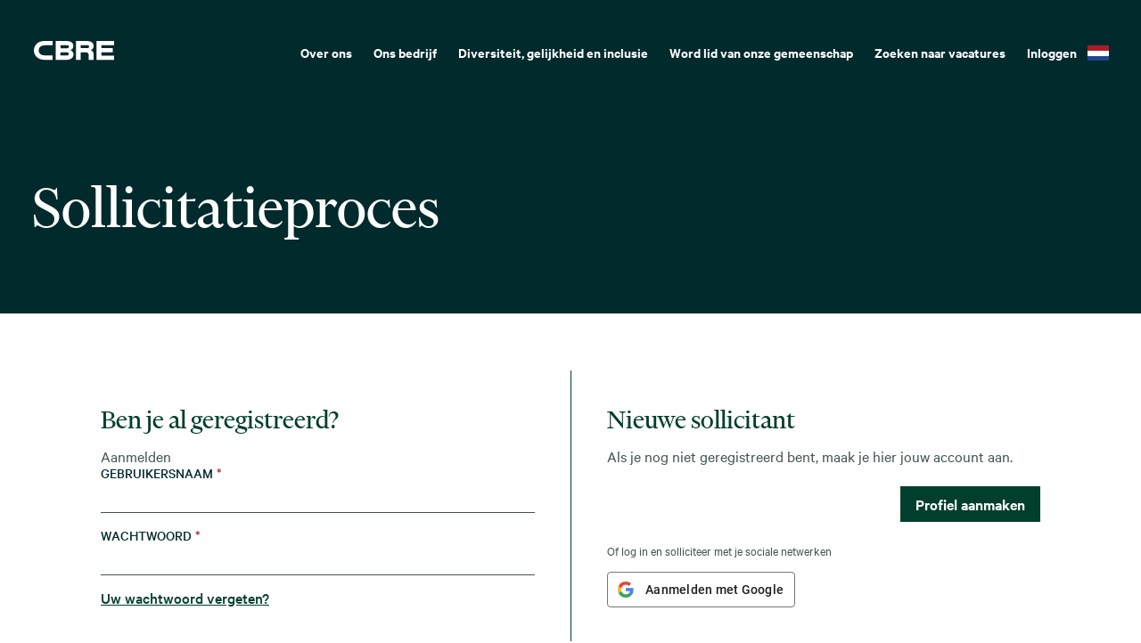

--- FILE ---
content_type: text/html; charset=UTF-8
request_url: https://careers.cbre.com/nl_NL/careers/Login?jobId=58214&source=External+Career+Portal
body_size: 1880
content:
<!DOCTYPE html>
<html lang="en">
<head>
    <meta charset="utf-8">
    <meta name="viewport" content="width=device-width, initial-scale=1">
    <title></title>
    <style>
        body {
            font-family: "Arial";
        }
    </style>
    <script type="text/javascript">
    window.awsWafCookieDomainList = [];
    window.gokuProps = {
"key":"AQIDAHjcYu/GjX+QlghicBgQ/7bFaQZ+m5FKCMDnO+vTbNg96AFmAQo8d8vZ79sNnaUnj3D4AAAAfjB8BgkqhkiG9w0BBwagbzBtAgEAMGgGCSqGSIb3DQEHATAeBglghkgBZQMEAS4wEQQMh0FKVUU6UsQWdIPxAgEQgDvnKDoKA1NwyQ5ne1FMth8Ji/Bnr5BmeibNJUUIrXuVEGj++GPhGXqJjAJdMrST/0VvvD5W6qt5v12TLg==",
          "iv":"CgAFaB6TjQAAB7Fd",
          "context":"kHvXnoUl6dFJAaooOweT9mZNdd0Q3uha4XPr/W68enL0He52TujLzDgDFoMJsj3RHLoSNGBaWcFqmu782SSifIHfnte1gzoM2n14xRleefaRMZ3+c8SfomP8TAM4hcQ3CZHmBqGsxIdTwmuWGWqUowDqNt1z6SlMwjo+uqFbeCr9vydpvF4SWDCjWNOPMtWQ32qhMJb6o7Ac1qp0/laJo+CPduzNQsl8EDBCmg8D3exmAG2otWUiJmKUz70yegvRHiEfmSOe28bzE1F+toZtZitGQWvdK1zLeDYf/jRLsFKizxL2W9P6XAHQOFnSNlNKSL2Q8mOq9vDlVrBnqegZUncCIqv7wcAerAEJV632vcmAmiVDOgNvEwwg2g=="
};
    </script>
    <script src="https://7d6e0277a337.6025a93a.eu-west-1.token.awswaf.com/7d6e0277a337/0de7f5976e41/14aa71687d42/challenge.js"></script>
</head>
<body>
    <div id="challenge-container"></div>
    <script type="text/javascript">
        AwsWafIntegration.saveReferrer();
        AwsWafIntegration.checkForceRefresh().then((forceRefresh) => {
            if (forceRefresh) {
                AwsWafIntegration.forceRefreshToken().then(() => {
                    window.location.reload(true);
                });
            } else {
                AwsWafIntegration.getToken().then(() => {
                    window.location.reload(true);
                });
            }
        });
    </script>
    <noscript>
        <h1>JavaScript is disabled</h1>
        In order to continue, we need to verify that you're not a robot.
        This requires JavaScript. Enable JavaScript and then reload the page.
    </noscript>
</body>
</html>

--- FILE ---
content_type: text/html;charset=UTF-8
request_url: https://careers.cbre.com/nl_NL/careers/Login?jobId=58214&source=External+Career+Portal
body_size: 8707
content:



    
    
    
    
    
    
                
                
                
            
        
    

    <!DOCTYPE html>
<html lang="en-US" xml:lang="en-US" xmlns="http://www.w3.org/1999/xhtml">
    <head><meta name="csp-nonce" content="f47b3b09e3a9f9aec38a9b600bfe42e66ad343e1ed43e9616375c909344fc6bc"/><meta name="avature.portal.id" content="4"/><meta name="avature.portal.name" content="External Careers"/><meta name="avature.portal.urlPath" content="careers"/><meta name="avature.portal.lang" content="nl_NL"/><meta name="avature.portal.page" content="Login"/><meta name="avature.portallist.search" content/>
        <meta http-equiv="content-type" content="text/html;charset=UTF-8" />
        <meta name="viewport" content="width=device-width, height=device-height, initial-scale=1.0, minimum-scale=1.0, maximum-scale=1.5, user-scalable=1" />
                <meta property="og:site_name" content="CBRE" />
                            <meta property="og:title" content="External Careers" />
            
                            <meta property="og:type" content="website" />
            
                            <meta property="og:url" content="https://careers.cbre.com/nl_NL/careers/Login?jobId=58214&amp;source=External+Career+Portal" />
            
                            <meta property="og:description" content="External Careers" />
                <meta name="Description" content="External Careers" />
            
                            <meta property="og:image" content="https://careers.cbre.com/portal/4/images/socialShare.jpg" />
                                <title>
        Inloggen &#124; CBRE    </title>
                        <link href="/ASSET/portal/jquery/UI/1.13.2/jquery-ui.min.css?version=10.62.90-stable" rel="stylesheet"></link><link href="/portalpacks/web/assets/session-popup.CsK3A5HO.css" rel="stylesheet"></link><link id="dynamic-styles-marker">
<link rel="stylesheet" type="text/css" media="all" href="/portal/4/css/library__theme.css" />
<style type="text/css">/* MOLECULES/COMPONENTS
========================================================================== */

/* Logo
-------------------------------------------------------------------------- */

:root {
    --logo--background--image: url(https://careers.cbre.com/portal/4/images/logo--default.svg);
    --logo--footer--background--image: url(https://careers.cbre.com/portal/4/images/logo--footer.svg);
}

/* ORGANISMS/MODULES
========================================================================== */

/* Banner
-------------------------------------------------------------------------- */

/* PAGETYPES
========================================================================== */

/* Main
-------------------------------------------------------------------------- */
/* Blocking login
-------------------------------------------------------------------------- */

:root {
    --login__body--background--image: url(https://careers.cbre.com/portal/4/images/login--bg--desktop.svg);
}

/* Media query to target only tablet */
@media all and (min-width:751px) and (max-width:1024px) {
    :root {
        --login__body--background--image: url(https://careers.cbre.com/portal/4/images/login--bg--tablet.svg);
    }

}

/* Media query to target only mobile */
@media all and (max-width:750px) {
    :root {
        --login__body--background--image: url(https://careers.cbre.com/portal/4/images/login--bg--mobile.svg);
    }

}

</style><link rel="stylesheet" type="text/css" media="all" href="https://templates-static-assets.avacdn.net/cssLibrary/1/core.css" />

<link rel="stylesheet" type="text/css" media="all" href="/portal/4/tooltip/tooltip.css" />
<link rel="stylesheet" type="text/css" media="all" href="/portal/4/select2/select2.css" />

<link rel="stylesheet" type="text/css" media="all" href="/portal/4/css/specifics.css" />
<link rel="stylesheet" type="text/css" media="all" href="/portal/4/css/specifics--buttons.css" />
<link rel="stylesheet" type="text/css" media="all" href="/portal/4/css/specifics--nav.css" />
<link rel="stylesheet" type="text/css" media="all" href="/portal/4/css/specifics--footer.css" />
<link rel="stylesheet" type="text/css" media="all" href="/portal/4/css/specifics--search.css" />
<link rel="stylesheet" type="text/css" media="all" href="/portal/4/css/specifics--home.css" />
<link rel="stylesheet" type="text/css" media="all" href="/portal/4/css/specifics--diversity.css" />

    <link rel="stylesheet" type="text/css" media="all" href="https://templates-static-assets.avacdn.net/cookieUserConsent/1/cookieUserConsent.min.css" />
        <script src="/ASSET/portal/jquery/jquerycore/3.7.1/jquery.min.js?version=10.62.90-stable"></script><script src="/ASSET/portal/jquery/UI/1.13.2/jquery-ui.min.js?version=10.62.90-stable"></script><script src="/ASSET/portal/pjquery/pjQueryDeclaration.js?version=10.62.90-stable"></script><script src="/portalpacks/web/js/head/head.0eecd3ac.iife.js"></script>

<script src="/portal/4/js/jquery-3.4.1.min.js"></script>

<script src="/portal/4/js/tptCore.js"></script>

<script type='text/javascript'>    tpt.backend = {
        "browser": {
            "name": "chrome",
            "version": "131",
            "isMobile": false
        },
        "pageParameters": {
            "personSort": null,
            "personSortDirection": null,
            "jobSort": null,
            "jobSortDirection": null
        },
        "jobLabel": "job"
    };
</script>

<script src="/portal/4/js/tptBrowserTests.js" defer="defer"></script>
<script src="/portal/4/js/tptMenu.js" defer="defer"></script>
<script src="/portal/4/js/tptLists.js" defer="defer"></script>
<script src="/portal/4/tooltip/tooltip.min.js" defer="defer"></script>
<script src="/portal/4/js/tptAttachmentsManager.js" defer="defer"></script>

    <script src="https://templates-static-assets.avacdn.net/cookieUserConsent/1/cookieUserConsent.min.js" defer="defer"></script>
    <script type='text/javascript'>        ServiceFactory.getEventManager().attachToLoadEvent(function(){
            CookieConsentPopupService.getInstance().initialise({"content":{"description":"This site uses cookies and related technologies to provide a better experience, for example, by allowing you to import your profile from a job search site. More information on cookies and how we use them is available in our \u003Ca class='link' target='_blank' href='https:\/\/www.cbre.com\/about\/privacy-policy'\u003E Privacy Notice\u003C\/a\u003E. We hebben je toestemming nodig om cookies te gebruiken (anders dan de cookies die essentieel zijn voor de werking van de website). Geef aan of je deze cookies accepteert of weigert met behulp van de knoppen aan de rechterkant. je kunt ook meer gedetailleerde voorkeuren instellen door op het instellingenpictogram te klikken.","acceptAll":"ALLES ACCEPTEREN","save":"OPSLAAN EN AFSLUITEN","cancel":"Annuleren","settings":"Geavanceerde instellingen","cookiesDisabled":"Fout: Cookies worden geblokkeerd of niet ondersteund door je browser. Je moet cookies inschakelen om deze site te gebruiken."},"styles":{"background":"#1f6a4d","color":"#FFFFFF","fontFamily":"var(--font)","highlight":"#ade485","fontSize":"16","lowlight":"#51555c"},"showOnTop":false});
        });
    </script>

<script src="/portal/4/js/tptImplementation.js" defer="defer"></script>

        <link href="https://careers.cbre.com/_cms/4/image/favicon/1?version=23833721" rel="shortcut icon" id="favicon" type="images/icon">
                <link rel="canonical" href="https://careers.cbre.com/nl_NL/careers/Login" />
                        <script type='text/javascript' src='https://www.googletagmanager.com/gtag/js?id=UA-158656462-1' async="1"></script>
        <script type='text/javascript'>        window.dataLayer = window.dataLayer || [];
        function gtag(){dataLayer.push(arguments);}
        gtag('js', new Date());

        gtag('config', 'UA-158656462-1');
        </script>    <script type="module">
    EventManager.getInstance().addEventHandler(EventManager.EVENT_LOAD_NAME, function () {



    }, EventManager.PRIORITY_HIGH);
</script></head>

            
    <body class="body  body--Chrome body--Chrome131   body--header-fixed-on-scroll   body--footer-sticky">
        <div class="body__content">
                            <header class="header header--mobile-menu--from-right">
                    <a class="visibility--visually-hidden skip-content focusable tpt_localAnchor" href="#main">
                        Naar inhoud gaan                    </a>

                    <div class="header__wrapper">
                        <div class="header__content">
                                                        <a class="header__logo" href="https://careers.cbre.com/nl_NL/careers/Home">
                                <h1 class="header__logo__title">
                                    Laat uw carrière en je mogelijkheden groeien bij CBRE                                </h1>
                            </a>

                                                                            


<div class="header__nav">
    <a class="tpt_mobile-menu--from-right--moves-over__trigger" aria-expanded="false" aria-haspopup="true" tabindex="0">
        <span class="visibility--visually-hidden focusable">
            Menu        </span>
    </a>
    <div class="tpt_mobile-menu--from-right--moves-over">
        <nav class="nav nav--bottom clearfix" aria-label="Navigatie hoofdsite">
            <ul class="nav__list clearfix">

                <li class="nav__item" role="menuitem">
                    <a class="nav__item__link" href="https://www.cbre.com/about" target="_blank">
                        Over ons                    </a>
                </li>

                <li class="nav__item" role="menuitem">
                    <a class="nav__item__link" href="https://www.cbre.com/real-estate-services" target="_blank">
                        Ons bedrijf                    </a>
                </li>

                <li class="nav__item" role="menuitem">
                    <a class="nav__item__link" target="_blank" href="https://www.cbre.com/careers/diversity-equity-and-inclusion">
                        Diversiteit, gelijkheid en inclusie                    </a>
                </li>

                <li class="nav__item" role="menuitem">
                    <a class="nav__item__link" href="https://careers.cbre.com/nl_NL/careers/ApplicationMethods?jobId=129&amp;source=External+Career+Portal">
                        Word lid van onze gemeenschap                    </a>
                </li>

                <li class="nav__item " >
                    <a class="nav__item__link" href="https://careers.cbre.com/nl_NL/careers/SearchJobs">
                        Zoeken naar vacatures                    </a>
                </li>
            </ul>

            <ul class="nav__list clearfix">
                                                            <li class="nav__item subnav__item--active" aria-current="page">
                            <a class="nav__item__link" href="https://careers.cbre.com/nl_NL/careers/Login?jobId=58214&amp;source=External+Career+Portal">
                                Inloggen                            </a>
                        </li>
                                                </ul>

                            <ul class="nav__list nav__list--overflows-not clearfix">
                    <li class="nav__item nav__item--has-subnav nav__item--has-subnav--overflows-left nav__item--language-switcher">
                        
                    <a class="nav__item__link portalLanguages__placeholder portalLanguages__placeholder--nl_NL" href="#" aria-expanded="false" aria-haspopup="true"></a>

                        <ul class="portalLanguages" role="menu" id="portalLanguagesMenu"><li class="portalLanguages__item portalLanguages__item--da_DK" role="none"><a class="portalLanguages__link" role="menuitem" lang="da" aria-current="false" href="https://careers.cbre.com/da_DK/careers/Login?jobId=58214&amp;source=External+Career+Portal">Dansk</a></li><li class="portalLanguages__item portalLanguages__item--de_DE" role="none"><a class="portalLanguages__link" role="menuitem" lang="de" aria-current="false" href="https://careers.cbre.com/de_DE/careers/Login?jobId=58214&amp;source=External+Career+Portal">Deutsch</a></li><li class="portalLanguages__item portalLanguages__item--en_US" role="none"><a class="portalLanguages__link" role="menuitem" lang="en" aria-current="false" href="https://careers.cbre.com/en_US/careers/Login?jobId=58214&amp;source=External+Career+Portal">English - US</a></li><li class="portalLanguages__item portalLanguages__item--es_ES" role="none"><a class="portalLanguages__link" role="menuitem" lang="es" aria-current="false" href="https://careers.cbre.com/es_ES/careers/Login?jobId=58214&amp;source=External+Career+Portal">Español - ES</a></li><li class="portalLanguages__item portalLanguages__item--es_MX" role="none"><a class="portalLanguages__link" role="menuitem" lang="es" aria-current="false" href="https://careers.cbre.com/es_MX/careers/Login?jobId=58214&amp;source=External+Career+Portal">Español - MX</a></li><li class="portalLanguages__item portalLanguages__item--fr_CA" role="none"><a class="portalLanguages__link" role="menuitem" lang="fr" aria-current="false" href="https://careers.cbre.com/fr_CA/careers/Login?jobId=58214&amp;source=External+Career+Portal">Français - Canada</a></li><li class="portalLanguages__item portalLanguages__item--fr_FR" role="none"><a class="portalLanguages__link" role="menuitem" lang="fr" aria-current="false" href="https://careers.cbre.com/fr_FR/careers/Login?jobId=58214&amp;source=External+Career+Portal">Français - France</a></li><li class="portalLanguages__item portalLanguages__item--it_IT" role="none"><a class="portalLanguages__link" role="menuitem" lang="it" aria-current="false" href="https://careers.cbre.com/it_IT/careers/Login?jobId=58214&amp;source=External+Career+Portal">Italiano</a></li><li class="portalLanguages__item portalLanguages__item--nl_NL portalLanguages__item--selected" role="none"><a class="portalLanguages__link" role="menuitem" lang="nl" aria-current="page" href="https://careers.cbre.com/nl_NL/careers/Login?jobId=58214&amp;source=External+Career+Portal">Nederlands</a></li><li class="portalLanguages__item portalLanguages__item--nb_NO" role="none"><a class="portalLanguages__link" role="menuitem" lang="nb" aria-current="false" href="https://careers.cbre.com/nb_NO/careers/Login?jobId=58214&amp;source=External+Career+Portal">Norsk Bokmål</a></li><li class="portalLanguages__item portalLanguages__item--pl_PL" role="none"><a class="portalLanguages__link" role="menuitem" lang="pl" aria-current="false" href="https://careers.cbre.com/pl_PL/careers/Login?jobId=58214&amp;source=External+Career+Portal">Polski</a></li><li class="portalLanguages__item portalLanguages__item--pt_BR" role="none"><a class="portalLanguages__link" role="menuitem" lang="pt" aria-current="false" href="https://careers.cbre.com/pt_BR/careers/Login?jobId=58214&amp;source=External+Career+Portal">Português - Brasil</a></li><li class="portalLanguages__item portalLanguages__item--pt_PT" role="none"><a class="portalLanguages__link" role="menuitem" lang="pt" aria-current="false" href="https://careers.cbre.com/pt_PT/careers/Login?jobId=58214&amp;source=External+Career+Portal">Português - PT</a></li><li class="portalLanguages__item portalLanguages__item--ro_RO" role="none"><a class="portalLanguages__link" role="menuitem" lang="ro" aria-current="false" href="https://careers.cbre.com/ro_RO/careers/Login?jobId=58214&amp;source=External+Career+Portal">Română</a></li><li class="portalLanguages__item portalLanguages__item--sk_SK" role="none"><a class="portalLanguages__link" role="menuitem" lang="sk" aria-current="false" href="https://careers.cbre.com/sk_SK/careers/Login?jobId=58214&amp;source=External+Career+Portal">Slovenčina, Slovenský Jazyk</a></li><li class="portalLanguages__item portalLanguages__item--fi_FI" role="none"><a class="portalLanguages__link" role="menuitem" lang="fi" aria-current="false" href="https://careers.cbre.com/fi_FI/careers/Login?jobId=58214&amp;source=External+Career+Portal">Suomi, suomen kieli</a></li><li class="portalLanguages__item portalLanguages__item--sv_SE" role="none"><a class="portalLanguages__link" role="menuitem" lang="sv" aria-current="false" href="https://careers.cbre.com/sv_SE/careers/Login?jobId=58214&amp;source=External+Career+Portal">Svenska</a></li><li class="portalLanguages__item portalLanguages__item--vi_VN" role="none"><a class="portalLanguages__link" role="menuitem" lang="vi" aria-current="false" href="https://careers.cbre.com/vi_VN/careers/Login?jobId=58214&amp;source=External+Career+Portal">Tiếng Việt</a></li><li class="portalLanguages__item portalLanguages__item--tr_TR" role="none"><a class="portalLanguages__link" role="menuitem" lang="tr" aria-current="false" href="https://careers.cbre.com/tr_TR/careers/Login?jobId=58214&amp;source=External+Career+Portal">Türkçe</a></li><li class="portalLanguages__item portalLanguages__item--cs_CZ" role="none"><a class="portalLanguages__link" role="menuitem" lang="cs" aria-current="false" href="https://careers.cbre.com/cs_CZ/careers/Login?jobId=58214&amp;source=External+Career+Portal">Čeština, český jazyk</a></li><li class="portalLanguages__item portalLanguages__item--bg_BG" role="none"><a class="portalLanguages__link" role="menuitem" lang="bg" aria-current="false" href="https://careers.cbre.com/bg_BG/careers/Login?jobId=58214&amp;source=External+Career+Portal">Български</a></li><li class="portalLanguages__item portalLanguages__item--he_IL" role="none"><a class="portalLanguages__link" role="menuitem" lang="he" aria-current="false" href="https://careers.cbre.com/he_IL/careers/Login?jobId=58214&amp;source=External+Career+Portal">עברית</a></li><li class="portalLanguages__item portalLanguages__item--th_TH" role="none"><a class="portalLanguages__link" role="menuitem" lang="th" aria-current="false" href="https://careers.cbre.com/th_TH/careers/Login?jobId=58214&amp;source=External+Career+Portal">ไทย</a></li><li class="portalLanguages__item portalLanguages__item--zh_CN" role="none"><a class="portalLanguages__link" role="menuitem" lang="zh" aria-current="false" href="https://careers.cbre.com/zh_CN/careers/Login?jobId=58214&amp;source=External+Career+Portal">中文 - 简体</a></li><li class="portalLanguages__item portalLanguages__item--zh_TW" role="none"><a class="portalLanguages__link" role="menuitem" lang="zh" aria-current="false" href="https://careers.cbre.com/zh_TW/careers/Login?jobId=58214&amp;source=External+Career+Portal">中文 - 繁體</a></li><li class="portalLanguages__item portalLanguages__item--ja_JP" role="none"><a class="portalLanguages__link" role="menuitem" lang="ja" aria-current="false" href="https://careers.cbre.com/ja_JP/careers/Login?jobId=58214&amp;source=External+Career+Portal">日本語</a></li><li class="portalLanguages__item portalLanguages__item--ko_KR" role="none"><a class="portalLanguages__link" role="menuitem" lang="ko" aria-current="false" href="https://careers.cbre.com/ko_KR/careers/Login?jobId=58214&amp;source=External+Career+Portal">한국어</a></li></ul>
                    </li>
                </ul>
            
        </nav>
    </div>
</div>
                            
                            </div>
                    </div>
                </header>
            
                            <div class="banner banner--main">
                    <div class="banner__wrapper">
                                                
                                                    <div class="banner__text">
                                                                                                    <h2 class="banner__text__title banner__text__title--0">
                    Sollicitatieproces            </h2>
                            </div>
                                            </div>
                </div>
            
                        
            <main class="main" id="main" role="main">
                <div class="main__wrapper">
                    <div class="main__content clearfix">
                                            
        <section class="section section--w--semifull">
            <div class="section__content">
                <div class="
                                            grid grid--2--divider
                                    ">
                    <div class="
                                                    grid__item
                                            ">
                        <article class="article">
                            <div class="article__header">
                                <div class="article__header__text">
                                    <h3 class="article__header__text__title article__header__text__title--login article__header__text__title--4">
                                                                                    Ben je al geregistreerd?                                                                            </h3>
                                </div>
                            </div>

                            <div class="article__content article__content--login">
    <div class="article__content">
        <form id="submitForm" class="form form--login" autocomplete="on" method="post" novalidate><div id="liveLoginErrorsContainer" class="form__error" role="alert"></div><fieldset id="fieldset" class="Section fieldset"><legend id="title" class="Section__legend">Aanmelden</legend><div class="fieldSpec"><label class="requiredField" for="username">Gebruikersnaam<span aria-hidden="true" class="labelRequiredIcon"> *</span></label><div class="loginInputContainer"><input autocomplete="off" class="loginInput" id="username" type="text" name="username" value required="required"/></div></div><div id="passwordGroup" class="fieldSpec passwordGroup"><div class="fieldSpec"><label class="requiredField" for="password">Wachtwoord<span aria-hidden="true" class="labelRequiredIcon"> *</span></label><div class="loginInputContainer"><input autocomplete="off" class="loginInput" id="password" type="password" name="password" value required="required"/></div></div><div class="comment"><a id="forgotPassword" href class="link">Uw wachtwoord vergeten?</a></div><script type="text/javascript">function forgotPasswordSubmit(event) {
            event.preventDefault();
            document.getElementById('flowStep').value = 'forgotPassword';
            document.getElementById('submitForm').submit();
            return true;
        }
        document.getElementById('forgotPassword').addEventListener('click', forgotPasswordSubmit)</script></div><div class="fieldSpec"><div class="loginInputContainer"><input class="loginInput" id="flowStep" type="hidden" name="flowStep" value required="required"/></div></div><div class="fieldSpec button-bar"><div class="button-bar__wrap"><button class="button button--primary" type="submit" id="login" name="login" value="Aanmelden">Aanmelden</button></div></div></fieldset></form>

            </div>
</div>


    <div class="article__content">
        <div class="social-login">
            <div class="social-login__text">
                                    Of log in en solliciteer met je sociale netwerken                            </div>

            <div class="social-login__bar">
                <ul class="list--social-login clearfix">
                                            <li class="list__item list__item--google">
                            <a id="loginButton--google" class="loginButton loginButton--google" role="button" tabindex="0" data-registermethod="google" href="/nl_NL/careers/_googleLogin?jobId=58214&amp;source=External+Career+Portal">Aanmelden met Google</a>
                        </li>
                                    </ul>
            </div>
        </div>
    </div>

                                                    </article>
                    </div>

                                            <div class="grid__item">
                            <article class="article">
                                <div class="article__header">
                                    <div class="article__header__text">
                                        <h3 class="article__header__text__title article__header__text__title--login article__header__text__title--4">
                                            Nieuwe sollicitant                                        </h3>
                                    </div>
                                </div>

                                <div class="article__content">
                                    <p class="paragraph">
                                        Als je nog niet geregistreerd bent, maak je hier jouw account aan.                                    </p>

                                    <div class="button-bar">
                                        <fieldset>
                                            <div role="navigation">
                                                <a class="button button--primary" href="https://careers.cbre.com/nl_NL/careers/ApplicationMethods?jobId=58214&amp;source=External+Career+Portal" tabindex="0">
                                                    Profiel aanmaken                                                </a>
                                            </div>
                                        </fieldset>
                                    </div>
                                </div>

                                
    <div class="article__content">
        <div class="social-login">
            <div class="social-login__text">
                                    Of log in en solliciteer met je sociale netwerken                            </div>

            <div class="social-login__bar">
                <ul class="list--social-login clearfix">
                                            <li class="list__item list__item--google">
                            <a id="loginButton--google" class="loginButton loginButton--google" role="button" tabindex="0" data-registermethod="google" href="/nl_NL/careers/_googleLogin?jobId=58214&amp;source=External+Career+Portal">Aanmelden met Google</a>
                        </li>
                                    </ul>
            </div>
        </div>
    </div>
                            </article>
                        </div>
                                    </div>
            </div>
        </section>

                    <div class="breadcrumbs breadcrumbs--bottom breadcrumbs--w--semifull">
                <a class="link" href="https://careers.cbre.com/nl_NL/careers">
                    Ga terug                </a>
            </div>
                                </div>
                </div>
                                
                                            </main>

                            <footer class="footer" aria-label="Voettekst" role="contentinfo">
                    <div class="footer__wrapper">
                        <div class="footer__content">
                            <div class="footer__logo">
                                <span>CBRE</span>
                            </div>
                            <div class="footer__links">
                                <div class="footer__links__corporate">
                                                                        <ul>
                                        <li>
                                            <a href="https://www.cbre.com/about" target="_blank">Over CBRE</a>
                                        </li>
                                        <li>
                                            <a href="https://www.cbre.com/about-us/corporate-responsibility" target="_blank">Bedrijfsverantwoordelijkheid</a>
                                        </li>
                                        <li>
                                            <a href="https://www.cbre.com/about/careers" target="_blank">Carrières</a>
                                        </li>
                                        <li>
                                            <a href="https://www.cbre.com/about/media-center" target="_blank">Newsroom</a>
                                        </li>
                                        <li>
                                            <a href="https://ir.cbre.com/investor-relations-home/default.aspx" target="_blank">Relaties met investeerders</a>
                                        </li>
                                    </ul>
                                </div>
                            </div>
                        </div>
                        <div class="footer__content footer__content--bottom">
                            <div class="footer__links__privacy">
                                <ul>
                                    <li>
                                        <a href="https://www.cbre.com/about/contact-us" target="_blank">Neem contact met ons op</a>
                                    </li>
                                    <li>
                                        <a href="https://www.cbre.com/about/privacy-policy" target="_blank">Privacy beleid</a>
                                    </li>
                                    <li>
                                        <a href="https://www.cbre.com/about/disclaimer-terms-of-use" target="_blank">Gebruiksvoorwaarden</a>
                                    </li>
                                    <li>
                                        <a href="https://www.cbre.com/sitemap" target="_blank">Sitemap</a>
                                    </li>
                                </ul>
                            </div>
                            <div class="footer__links__social">
                                <ul>
                                    <li>
                                        <a class="footer__social__item" href="https://www.facebook.com/cbre" target="_blank" rel="noopener noreferrer" aria-label="Facebook">
                                            <img class="footer__social__item__icon" src="https://careers.cbre.com/portal/4/images/social-media--facebook.svg" alt="Facebook Logo" loading="lazy" aria-hidden="true">
                                        </a>
                                    </li>
                                    <li>
                                        <a class="footer__social__item" href="https://www.linkedin.com/company/cbre/" target="_blank" rel="noopener noreferrer" aria-label="LinkedIn">
                                            <img class="footer__social__item__icon" src="https://careers.cbre.com/portal/4/images/social-media--linkedin.svg" alt="Linkedin Logo" loading="lazy" aria-hidden="true">
                                        </a>
                                    </li>
                                    <li>
                                        <a class="footer__social__item" href="https://twitter.com/CBRE" target="_blank" rel="noopener noreferrer" aria-label="Twitter">
                                            <img class="footer__social__item__icon" src="https://careers.cbre.com/portal/4/images/social-media--twitter.svg" alt="Twitter Logo" loading="lazy" aria-hidden="true">
                                        </a>
                                    </li>
                                </ul>
                            </div>
                        </div>
                        <div class="footer__content footer__content--copy">
                                                        <span>Copyright © 2025 CBRE. All rights reserved.</span>
                        </div>
                    </div>
                                    </footer>
                    </div>

                        
        <script type='text/javascript'>                        var rejectButtonText = 'Alles weigeren';

            // inserting "reject button"
            const checkDOM = function() {
                let cookiesInfoButtonsContainer = document.querySelector('.cookies__info__buttons');
                if (cookiesInfoButtonsContainer) {
                    let cookieRejectButtonNode = document.createElement('a');
                    cookieRejectButtonNode.className = 'cookiesButton cookiesButtonReject';
                    cookieRejectButtonNode.setAttribute('href', '#');
                    cookieRejectButtonNode.innerText = rejectButtonText;
                    cookiesInfoButtonsContainer.prepend(cookieRejectButtonNode);

                    var cookieUserConsentService = ServiceFactory.getCookieUserConsentService();
                    var integrationCookieId;
                    var cookiesSettings = {};
                    cookieUserConsentService.init(function(data) {
                        // Storing pair 'id: false' in cookiesSettings to disable cookies that can be disabled.
                        for (var i = 0, len = data.length; i < len; i++) {
                            if (data[i].canBeDisabled == 1) {
                                cookieId = data[i].id;
                                cookiesSettings[cookieId] = false;
                            }
                        }
                    });

                    // add on click event to update cookies for reject button
                    const waitTillObjectLoaded = function() {
                        if (Object.keys(cookiesSettings).length !== 0) {
                            cookieRejectButtonNode.addEventListener('click', function() {
                                // Rejecting all cookies but the essential ones (id 1)
                                // Using cookiesSettings object to reject cookies that are editable (canBeDisabled)
                                cookieUserConsentService.updateTypesConsent(
                                    cookiesSettings,
                                    function (currentStatus) {
                                        let cookiesContainer = document.querySelector('div.cookies');
                                        cookiesContainer.parentNode.removeChild(cookiesContainer);
                                    }
                                );
                            })
                            clearInterval(checkWaitTillObjectLoaded);
                        }
                    }
                    const checkWaitTillObjectLoaded = setInterval(waitTillObjectLoaded, 500);
                    clearInterval(checkDOMInterval);
                }

            }
            const checkDOMInterval = setInterval(checkDOM, 500);
        </script>    <script src="/portalpacks/web/js/session-popup.ClyxqZLr.js" type="module"></script><script type="text/javascript">EventManager.getInstance().addEventHandler(EventManager.EVENT_LOAD_NAME,function() { },EventManager.PRIORITY_LOWEST);</script><script src="/portalpacks/web/js/body/body.a1d3aa3d.iife.js"></script><script type="text/javascript">
        var service = EventManager.getInstance();
</script><portal-data id="synapserBootstrap" data-enabled data-usePermanentConnection="true" data-pageSessionId data-applicationName="customPortal" data-applicationCode="customPortal_4" data-logoutUrl data-publicSessionName="jdWeNGP4kRb7Fnxn7ZHq_6__GATA" data-cortex="2" data-trackerCode="mBCyOwHJF-70D8bKph9WS1tOumAJ" data-packVersion="6b7680dd1ffd36db5a229f5c557be80f5807c9f1"></portal-data><portal-data id="showAlertOnSessionIdleTimeout" data-title="Uw sessie is verlopen" data-message="In verband met de privacy en veiligheid van uw gegevens, worden sessies automatisch beëindigd na een lange periode van inactiviteit." data-mainButton="Ga terug naar de startpagina" data-timeout="3601000" data-portalUrl="https://careers.cbre.com/nl_NL/careers?jobId=58214&amp;source=External+Career+Portal"></portal-data><portal-data id="showAlertOnSessionMaxLifetime" data-title="Uw sessie is verlopen" data-message="Om privacy- en veiligheidsredenen is uw gebruikerssessie verlopen omdat deze de maximale duur heeft bereikt." data-mainButton="Ga terug naar de startpagina" data-timeout="86401000" data-portalUrl="https://careers.cbre.com/nl_NL/careers?jobId=58214&amp;source=External+Career+Portal"></portal-data><portal-data id="sessionConfigData" data-checkInterval="600000" data-interceptorCheckInterval="1000" data-maxLifetimeVerificationMode="local"></portal-data><script type="text/javascript"> 
_linkedin_partner_id = "3739914"; 
window._linkedin_data_partner_ids = window._linkedin_data_partner_ids || []; 
window._linkedin_data_partner_ids.push(_linkedin_partner_id); 
</script><script type="text/javascript"> 
(function(l) { 
if (!l){window.lintrk = function(a,b){window.lintrk.q.push([a,b])}; 
window.lintrk.q=[]} 
var s = document.getElementsByTagName("script")[0]; 
var b = document.createElement("script"); 
b.type = "text/javascript";b.async = true; 
b.src = "https://snap.licdn.com/li.lms-analytics/insight.min.js"; 
s.parentNode.insertBefore(b, s);})(window.lintrk); 
</script> 
<noscript> 
<img height="1" width="1" style="display:none;" alt="" src=https://px.ads.linkedin.com/collect/?pid=3739914&fmt=gif /> 
</noscript></body>
</html>
                                                    

        
                    
            


--- FILE ---
content_type: text/html; charset=UTF-8
request_url: https://careers.cbre.com/4/_portalCookieUserConsent?method=getAll
body_size: 463
content:
[{"id":1,"name":"Essentieel","languageId":7,"description":"Cookies die essentieel zijn voor de goede werking van de portal. Deze kunnen niet worden uitgeschakeld.","variableName":"essential","isBuiltin":1,"sortOrder":1,"canBeDisabled":false,"isEnabled":true},{"id":2,"name":"Functioneel","languageId":7,"description":"Cookies die de portal beter doen functioneren of functionaliteit toevoegen (voegen bijv. lettertypes toe, of de mogelijkheid van live chats, sluiten video's in). Het weigeren van deze cookies kan de juiste werking van sommige of al deze functies verhinderen.","variableName":"functional","isBuiltin":1,"sortOrder":2,"canBeDisabled":true,"isEnabled":true},{"id":3,"name":"Prestaties","languageId":7,"description":"Cookies waarmee de site het aantal bezoeken kan tellen en\/of de activiteit van de bezoekers kan volgen om de prestaties te meten en te verbeteren.","variableName":"performance","isBuiltin":1,"sortOrder":3,"canBeDisabled":true,"isEnabled":true},{"id":4,"name":"Social","languageId":1,"description":"These cookies are used to enable integrations with other sites. For example, they may be used to enable you to import your profile from a job-search site.","variableName":"social","isBuiltin":0,"sortOrder":4,"canBeDisabled":true,"isEnabled":true}]

--- FILE ---
content_type: text/css
request_url: https://careers.cbre.com/portalpacks/web/assets/session-popup.CsK3A5HO.css
body_size: 4129
content:
.X-QtV{height:auto;top:50%;left:50%;transform:translate(-50%) translateY(-50%);z-index:310;display:flex;flex-direction:column;box-shadow:0 0 4px 1px var(--modal--shadow, var(--color--shadow, rgba(0, 0, 0, .2)));border-radius:var(--modal--border--radius, var(--boxes--border--radius, 4px));border-width:var(--modal--border--width, 0);border-style:solid;border-color:var(--modal--border--color, var(--boxes--border--color, #979797));width:calc(100% - var(--grid--laterals, var(--spacer--m, 16px)) * 2)!important;max-width:542px;background-color:var(--modal--background--color, var(--boxes--background--color, #ffffff));padding-top:var(--modal--padding--outers--v, var(--spacer--xxl, 40px));padding-right:var(--modal--padding--outers--h, var(--spacer--l, 24px));padding-bottom:var(--modal--padding--outers--v, var(--spacer--xxl, 40px));padding-left:var(--modal--padding--outers--h, var(--spacer--l, 24px));font-family:var(--font, ""),Arial,Helvetica,sans-serif;font-size:var(--font--size, 16px);line-height:calc(4px + 2ex);color:var(--color--font, #333333)}.ui-dialog .JyoXM{margin:unset;border:unset;background:unset;padding:unset;text-align:inherit;display:flex;justify-content:space-between;align-items:center;column-gap:var(--modal--padding--inners--h, var(--spacer--m, 16px))}.ui-dialog *+.JyoXM{padding-top:var(--modal--padding--outers--v, var(--spacer--xxl, 40px))}.ui-dialog .JyoXM .Pzp5h{float:unset;display:flex;flex-wrap:wrap;column-gap:var(--button-bar--cols--gap, 16px);row-gap:var(--button-bar--rows--gap, 8px);transition:all .25s ease-in-out;width:100%;clear:both}.IlH-B{opacity:initial;-webkit-filter:none;filter:none;z-index:300;background:var(--modal__overlay--background--color, var(--color--overlay--dark, rgba(0, 0, 0, .45)))}.ui-dialog .BJyD1{position:static;margin:unset;width:auto;height:auto;text-indent:unset;display:inline-flex;justify-content:center;align-items:center;flex-shrink:0;outline-width:var(--buttons--outline--width, 0);outline-style:solid;outline-color:var(--buttons--outline--color, #ffffff);border-radius:var(--buttons--border--radius, 4px);border-width:var(--buttons--border--width, 1px);border-style:solid;border-color:var(--buttons--border--color, #333333);min-height:var(--buttons--height, 40px);background-color:var(--buttons--background--color, #333333);padding-top:calc(var(--buttons--padding--v, 8px) - var(--buttons--border--width, 1px));padding-right:calc(var(--buttons--padding--h, 16px) - var(--buttons--border--width, 1px));padding-bottom:calc(var(--buttons--padding--v, 8px) - var(--buttons--border--width, 1px));padding-left:calc(var(--buttons--padding--h, 16px) - var(--buttons--border--width, 1px));font-family:var(--buttons--font, inherit);font-size:var(--button--font--size, 16px);line-height:calc(var(--buttons--height, 40px) - var(--buttons--padding--v, 8px) * 2);font-weight:var(--font--weight--bold, 700);font-style:normal;text-transform:initial;text-decoration:none;text-align:center;vertical-align:baseline;color:var(--buttons--font--color, #ffffff);cursor:pointer}.ui-dialog .BJyD1:focus{outline:2px solid #979797;outline-offset:2px}.ui-dialog .BJyD1:hover,.ui-dialog .BJyD1:active{text-decoration:none}.ui-dialog-buttonset .BJyD1:nth-of-type(2){border-color:var(--buttons--border--color, #333333);background-color:var(--buttons--background--color, #ffffff);color:var(--buttons--font--color, #333333)}.ui-dialog .ui-dialog-buttonpane .BJyD1{margin:unset;flex-basis:var(--button-bar__buttons--width, auto)}.ui-dialog .Jjua4{position:static;border:unset;background:unset;padding:unset;color:inherit}.ui-dialog *+.Jjua4{padding-top:var(--modal--padding--inners--v, var(--spacer--m, 16px))}.ui-dialog .uDisQ{display:flex;justify-content:space-between;align-items:center;column-gap:var(--modal--padding--inners--h, var(--spacer--m, 16px));margin-top:calc(-1 * var(--modal--padding--inners--v, var(--spacer--m, 16px)));border-bottom-width:1px;border-bottom-style:solid;border-bottom-color:var(--dividers--border--color, #979797);padding-top:var(--modal--padding--inners--v, var(--spacer--m, 16px));padding-right:0;padding-bottom:var(--modal--padding--inners--v, var(--spacer--m, 16px));padding-left:0}.ui-dialog .UW0du{float:unset;margin:unset;width:auto;white-space:initial;display:block;font-family:var(--title--font, inherit);font-size:var(--title--font--size, 22px);font-weight:var(--title--font--weight, bold);color:var(--title--font--color, #000000)}.ui-dialog .KJIjM{--buttons--height: 24px;border-color:var(--buttons--border--color, transparent);min-height:var(--buttons--height, 24px);background-color:var(--buttons--background--color, transparent);padding-top:calc(var(--buttons--padding--v, 6px) - var(--buttons--border--width, 1px));padding-right:calc(var(--buttons--padding--h, 6px) - var(--buttons--border--width, 1px));padding-bottom:calc(var(--buttons--padding--v, 6px) - var(--buttons--border--width, 1px));padding-left:calc(var(--buttons--padding--h, 6px) - var(--buttons--border--width, 1px));font-size:var(--button--font--size, 0);line-height:calc(var(--buttons--height, 24px) - var(--buttons--padding--v, 6px) * 2);color:var(--buttons--font--color, #333333)}.ui-dialog .KJIjM ._2Zkw-{mask-image:var(--button__icon--background--image, var(--session--icon--closethick, url("data:image/svg+xml,%3C%3Fxml version='1.0' encoding='UTF-8'%3F%3E%3Csvg width='12px' height='12px' viewBox='0 0 12 12' version='1.1' xmlns='http://www.w3.org/2000/svg' xmlns:xlink='http://www.w3.org/1999/xlink'%3E%3Ctitle%3EIcons/Basic/Close/Small Copy@1x%3C/title%3E%3Cg id='Page-1' stroke='none' stroke-width='1' fill='none' fill-rule='evenodd'%3E%3Cg id='Group-3' fill='%23000000'%3E%3Cpolygon id='Fill-1' points='10.6785 0 5.9995 4.73623219 1.3215 0 0.0005 1.26699437 5.9995 7.27112983 11.9995 1.26699437'%3E%3C/polygon%3E%3Cpolygon id='Fill-2' points='0 10.7330056 1.321 12 6 7.2646767 10.678 12 12 10.7330056 6 4.72887017'%3E%3C/polygon%3E%3C/g%3E%3C/g%3E%3C/svg%3E")));-webkit-mask-image:var(--button__icon--background--image, var(--session--icon--closethick, url("data:image/svg+xml,%3C%3Fxml version='1.0' encoding='UTF-8'%3F%3E%3Csvg width='12px' height='12px' viewBox='0 0 12 12' version='1.1' xmlns='http://www.w3.org/2000/svg' xmlns:xlink='http://www.w3.org/1999/xlink'%3E%3Ctitle%3EIcons/Basic/Close/Small Copy@1x%3C/title%3E%3Cg id='Page-1' stroke='none' stroke-width='1' fill='none' fill-rule='evenodd'%3E%3Cg id='Group-3' fill='%23000000'%3E%3Cpolygon id='Fill-1' points='10.6785 0 5.9995 4.73623219 1.3215 0 0.0005 1.26699437 5.9995 7.27112983 11.9995 1.26699437'%3E%3C/polygon%3E%3Cpolygon id='Fill-2' points='0 10.7330056 1.321 12 6 7.2646767 10.678 12 12 10.7330056 6 4.72887017'%3E%3C/polygon%3E%3C/g%3E%3C/g%3E%3C/svg%3E")))}.ui-dialog .jntJI{display:inline-flex;justify-content:center;align-items:center;width:var(--button__icon--width, 12px);height:var(--button__icon--height, 12px);background-color:currentColor;mask-repeat:no-repeat;-webkit-mask-repeat:no-repeat;mask-size:contain;-webkit-mask-size:contain;mask-position:center;-webkit-mask-position:center}.RouterOfflineMessageRetryLink{font-weight:400}.RouterOfflineMessageRetryLinkTrying{color:var(--tin-neutral600)}:where(.pkg){display:inline;border-width:0;border-style:solid;padding:0;cursor:pointer;text-align:start;text-decoration:none}:where(.pkg:hover),:where(.pkg:focus){text-decoration:underline}:where(.pkg[disabled]){cursor:auto;color:var(--tin-neutral500)}.pkg::-moz-focus-inner{border:none}.pkg_Content{z-index:9999999;top:0;left:50%;position:fixed;max-width:100%;width:900px;padding:1rem;line-height:normal;border-bottom:1px solid var(--tin-avaHoney600);border-right:1px solid var(--tin-avaHoney600);border-left:1px solid var(--tin-avaHoney600);background-color:var(--tin-avaHoney300);border-radius:0 0 3px 3px;display:flex;box-sizing:border-box;transform:translate(-50%)}.pkg_Icon{width:3rem;height:3rem;margin-right:.75rem;vertical-align:middle;background-image:url([data-uri]);flex-shrink:0;background-repeat:no-repeat;background-position:center}.pkg_Blinking{background-color:var(--tin-avaHoney300)}.pkg_Message{font-size:1rem;text-align:left;margin-bottom:0;color:var(--tin-avaBlack);overflow:hidden;align-self:center;padding-right:.75rem}.pkg_CloseButton{vertical-align:top;flex-shrink:0;margin-left:auto}.pkg{display:inline-block;width:18px;height:18px;overflow:hidden;background-image:url(ICO_controls_closeSpriteStyleguide.svg);background-position:0 0;text-indent:100%;white-space:nowrap}.pkg:hover,.pkg:focus-visible{background-position:0 36px}.pkg:active{background-position:0 18px}.pkg_Offline{background-image:url([data-uri])}.pkg_NotificationAndDialog{display:inline-block;width:12px;height:12px;overflow:hidden;cursor:pointer;background-image:url(ICO_controls__closeSimpleneutral500outline.svg);background-position:0 0;text-indent:100%;white-space:nowrap}


--- FILE ---
content_type: text/css
request_url: https://careers.cbre.com/portal/4/css/library__theme.css
body_size: 5393
content:
/* ==========================================================================
   00_LIBRARY THEME
   --------------------------------------------------------------------------
   * README

   * STRUCTURE
   * Spacing
   * Sizing
   * Grid system
   * Content layouts

   * ATOMS/ELEMENTS
   * Typography
   * Colors palette
   * Border radius
   * Border color
   * Thumbnails
   * Toggles
   * Dividers

   * MOLECULES/COMPONENTS
   * Logo
   * Subnav
   * Fields
   * Buttons
   * Boxes
   * Tables

   * ORGANISMS/MODULES
   * Header
   * Banner
   * Main
   * Footer
   * Forms

   * PAGETYPES
   * Blocking login
   ========================================================================== */

/* README
   ========================================================================== */

/* --------------------------------------------------------------------------
   We manage from here the varabilized properties in the library for each element,
   component, module or pagetype. So these are the easily customizable parts for
   us, Studio sholud bear this in mind in our behalf. Any further styling, or
   overrides, should be placed in the Specifics stylesheet. You can use these
   variables wherever you want - or you can create new ones if it serves you.
   --------------------------------------------------------------------------
   We are trying a desktop-first approach, with tablet and mobile redefinitions
   if needed. This may be reconsidered in the future, depending on how it works.
   --------------------------------------------------------------------------
   Bear in mind many of these variables may be used in more than one place.
   -------------------------------------------------------------------------- */

/* STRUCTURE
   ========================================================================== */

/* Spacing
   --------------------------------------------------------------------------
   We use these variables for thoughtful margins and paddings. These are not
   meant to be edited; you can use them -as they are or combined with calc()-
   for any spacing you need to set.
   -------------------------------------------------------------------------- */

:root {
    --spacing--basis: .4rem;
        /* ↳ this doesn't do anything at the moment, after IE all spacers will be calculated from this basis */

        --spacer--xxs: .2rem; /* or calc(var(--spacing--basis) * .5), which we can't use due to the IE polyfill nesting limitations */
        --spacer--xs: .4rem; /* or calc(var(--spacing--basis) * 1), which we can't use due to the IE polyfill nesting limitations */
        --spacer--s: .8rem; /* or calc(var(--spacing--basis) * 2), which we can't use due to the IE polyfill nesting limitations */
        --spacer--m: 1.6rem; /* or calc(var(--spacing--basis) * 4), which we can't use due to the IE polyfill nesting limitations */
        --spacer--l: 2.4rem; /* or calc(var(--spacing--basis) * 6), which we can't use due to the IE polyfill nesting limitations */
        --spacer--xl: 3.2rem; /* or calc(var(--spacing--basis) * 8), which we can't use due to the IE polyfill nesting limitations */
        --spacer--xxl: 4.0rem; /* or calc(var(--spacing--basis) * 10), which we can't use due to the IE polyfill nesting limitations */
        --spacer--xxxl: 4.8rem; /* or calc(var(--spacing--basis) * 12), which we can't use due to the IE polyfill nesting limitations */
}

/* Sizing
   --------------------------------------------------------------------------
   We use this variable to calc() widths and heights for things that are kind
   of grided. We don't have sub-variables like we do for spacings, as each use
   tends to be unique. We may discard this approach if it results impractical.
   -------------------------------------------------------------------------- */

:root {
    --sizing--basis: .4rem;
        /* ↳ if needed, change this one - all sizings using it will adjust proportionally */
}

/* Grid system
   --------------------------------------------------------------------------
   Check these values carefully with the mockup's grid. We use them to calc()
   some layouts below.
   -------------------------------------------------------------------------- */

:root {
    --grid--laterals: var(--spacer--xl);
        /* ↳ safe space between the mockup grid and the viewport sides - may or may not equal the column's gap */
        /* ↳ measurement really available only in mobile and tablet mockups - we assume the tablet value for desktop as well */
    --grid--width: 120.8rem;
    --grid--columns--amount: 16;
    --grid--columns--gap: var(--spacer--l);
    --grid--columns--1: calc((var(--grid--width) - (var(--grid--columns--amount) - 1) * var(--grid--columns--gap)) / var(--grid--columns--amount));
        /* ↳ beware we could hardcode this value straight from the mockup, but we calculate it instead, to keep it dynamic through other variables. */
}

/* Media query to target only tablet */
@media all and (min-width:751px) and (max-width:1024px) {
    :root {
        --grid--width: 70.6rem;
        --grid--columns--amount: 10;
    }

}

/* Media query to target only mobile */
@media all and (max-width:750px) {
    :root {
        --grid--laterals: var(--spacer--l);
        --grid--width: 34.3rem;
        --grid--columns--amount: 4;
        --grid--columns--gap: var(--spacer--m);
    }

}

/* Content layouts
   --------------------------------------------------------------------------
   Check these values carefully with the mockup measurements. Beware we could
   hardcode this values straight from the mockup, but we calculate them instead,
   to keep them dynamic through other variables.
   -------------------------------------------------------------------------- */

:root {
    --content--w--full: var(--grid--width);
        /* ↳ 16/16 mockup columns + gaps between */
        /* ↳ the site content's full width */
    --content--w--semifull: calc(.875 * var(--grid--columns--1) * var(--grid--columns--amount) + ((.875 * var(--grid--columns--amount)) - 1) * var(--grid--columns--gap));
        /* ↳ 14/16 mockup columns + gaps between */
    --content--w--narrow: calc(.75 * var(--grid--columns--1) * var(--grid--columns--amount) + ((.75 * var(--grid--columns--amount)) - 1) * var(--grid--columns--gap));
        /* ↳ 12/16 mockup columns + gaps between */
        /* ↳ to limit the site's content to a centered 75% of the available space */
    --content--w--narrower: calc(.5 * var(--grid--columns--1) * var(--grid--columns--amount) + ((.5 * var(--grid--columns--amount)) - 1) * var(--grid--columns--gap));
        /* ↳ 08/16 mockup columns + gaps between */
        /* ↳ to limit the site's content to a centered 50% of the available space */
    --content--w--narrowest: calc(.25 * var(--grid--columns--1) * var(--grid--columns--amount) + ((.25 * var(--grid--columns--amount)) - 1) * var(--grid--columns--gap));
        /* ↳ 04/16 mockup columns + gaps between */
        /* ↳ to limit the site's content to a centered 25% of the available space */
    --content--w--sidebar: calc(.25 * var(--grid--columns--1) * var(--grid--columns--amount) + ((.25 * var(--grid--columns--amount)) - 1) * var(--grid--columns--gap));
        /* ↳ 04/16 mockup columns + gaps between */
        /* ↳ to limit the sidebar grid column to a 25% of the available space */
    --content--w--subtabs: calc(.1875 * var(--grid--columns--1) * var(--grid--columns--amount) + ((.1875 * var(--grid--columns--amount)) - 1) * var(--grid--columns--gap));
        /* ↳ 03/16 mockup columns + gaps between */
        /* ↳ to limit the subtabs grid column to a 18.75% of the available space */
    --content--w--filters: calc(.1875 * var(--grid--columns--1) * var(--grid--columns--amount) + ((.1875 * var(--grid--columns--amount)) - 1) * var(--grid--columns--gap));
        /* ↳ 03/16 mockup columns + gaps between */
        /* ↳ to limit the filters grid column to a 18.75% of the available space */
}

/* Media query to target only tablet */
@media all and (min-width:751px) and (max-width:1024px) {
    :root {
        --content--w--narrow: var(--grid--width);
            /* ↳ the site content's width (ej: 10/10 columns + gaps between) */
        --content--w--narrower: calc(.8 * var(--grid--columns--1) * var(--grid--columns--amount) + ((.8 * var(--grid--columns--amount)) - 1) * var(--grid--columns--gap));
            /* ↳ 80% the site content's width (ej: 08/10 columns + gaps between) */
        --content--w--narrowest: calc(.5 * var(--grid--columns--1) * var(--grid--columns--amount) + ((.5 * var(--grid--columns--amount)) - 1) * var(--grid--columns--gap));
            /* ↳ 50% the site content's width (ej: 05/10 columns + gaps between) */
    }

}

/* ATOMS/ELEMENTS
   ========================================================================== */

/* Typography
   --------------------------------------------------------------------------
   Check these values carefully with the mockup measurements.
   -------------------------------------------------------------------------- */

:root {
    --font: 'Calibre', 'Arial', 'sans-serif';
        --font--alt: 'FinancierDisplay';
        /* ↳ if needed, set a value for this one - to begin, it will change the font for titles and buttons */
    --font--size: 1.8rem;
       /* ↳ the .body font-size that almost everything inherits */
    --font--weight--regular: 400;
    --font--weight--medium: 500;
    --font--weight--semibold: 600;
    --font--weight--bold: 700;
       /* ↳ depending on the font, the "bold" may be either the 500 or the 700 weight - change it everywhere from here */
}

/* @FONT Primary: Calibre */

@font-face {
    font-family: "Calibre";
    font-style: normal;
    font-weight: 400;
    font-stretch: normal;
    src: local('CalibreRegular'), local('Calibre-Regular'), url("../fonts/calibre-web-regular.woff2") format("woff2");
}

@font-face {
    font-family: "Calibre";
    font-style: normal;
    font-weight: 500;
    font-stretch: normal;
    src: local('CalibreMedium'), local('Calibre-Medium'), url("../fonts/calibre-web-medium.woff2") format("woff2");
}

@font-face {
    font-family: "Calibre";
    font-style: normal;
    font-weight: 600;
    font-stretch: normal;
    src: local('CalibreSemibold'), local('Calibre-Semibold'), url("../fonts/calibre-web-semibold.woff2") format("woff2");
}

@font-face {
    font-family: "Calibre";
    font-style: normal;
    font-weight: 700;
    font-stretch: normal;
    src: local('CalibreBold'), local('Calibre-Bold'), url("../fonts/calibre-web-bold.woff2") format("woff2");
}

/* @FONT Secondary: FinancierDisplay */

@font-face {
    font-family: "FinancierDisplay";
    font-style: normal;
    font-weight: 500;
    font-stretch: normal;
    src: local('FinancierDisplay'), local('Financier-Display'), url("../fonts/financier-display-web-regular.woff2") format("woff2");
}

/* Colors palette
   --------------------------------------------------------------------------
   Check these values carefully with the mockup measurements.
   -------------------------------------------------------------------------- */
:root {
    --color--brand: #003f2d;
        --color--brand--sub-1: #012a2d;
        --color--brand--sub-2: #435254;
        --color--brand--sub-3: #80bbad;
        --color--brand--sub-4: #538184;

    --color--font: #435254;
     --color--borders: #003f2d;
    --color--clickeable: #003f2d;
    --color--error: #ad2a2a;
    --color--disabled: #a5a5a5;
        /*--color--disabled--sub-1: #F9F9F9;*/
    --color--shadow: transparent;
}

/* Border radius
   --------------------------------------------------------------------------
   We define a default here, and then use it as the value in component/module
   specific border-radius variables.
   -------------------------------------------------------------------------- */

:root {
    --border--radius--default: 0;
}

/* Border color
   --------------------------------------------------------------------------
   We define a default here, and then use it as the value in component/module
   specific border-color variables.
   -------------------------------------------------------------------------- */

:root {
    --border--color--default: var(--color--borders);
}

/* Thumbnails
   --------------------------------------------------------------------------
   We define a default here, and then use it as the value in component/module
   specific thumbnail-size variables.
   -------------------------------------------------------------------------- */

:root {
    --thumbnail--w--default: 3.2rem /* or calc(var(--spacing--basis) * 8), which we can't use due to the IE polyfill nesting limitations */
}

/* Toggles
   --------------------------------------------------------------------------
   We define a default here, and then use it as the value in component/module
   specific toggle-size variables.
   -------------------------------------------------------------------------- */

:root {
    --toggle--w--default: calc(var(--sizing--basis) * 13); /* 5.2rem or 52px */
}

/* Dividers
   -------------------------------------------------------------------------- */

:root {
    --dividers--border--color: var(--border--color--default);
        /* ↳ we use the default border-color variable, you can change that here for this element only */
}

/* MOLECULES/COMPONENTS
   ========================================================================== */

/* Logo
   -------------------------------------------------------------------------- */

:root {
    --logo--width: 9.4rem;
    --logo--height: 2.2rem;
    /* --logo--background--image: url('../images/logo--default.svg'); */
        /* ↳ due to a Safari bug bulding variabilized relative paths, we define this one in X/X.tpt instead, to help us with TWIG */
    --logo--background--size: cover;
        /* ↳ due to a noticeable IE11 bug, we keep background-size values in px for images that needs to fit perfectly a given space */
}

.footer {
     --logo--width: 9.4rem;
     --logo--height: 2.2rem;
}

/* Subnav
   -------------------------------------------------------------------------- */

:root {
    --navs--border--radius: var(--border--radius--default);
        /* ↳ we use the default border-radius variable, you can change that here for this element only */
}

/* Fields
   -------------------------------------------------------------------------- */

:root {
    --fields--border--radius: var(--border--radius--default);
        /* ↳ we use the default border-radius variable, you can change that here for this element only */
    --fields--border--color: var(--color--brand--sub-2);
        /* ↳ we use the default border-color variable, you can change that here for this component only */

    --fields--height: calc(var(--sizing--basis) * 8); /* 3.2rem or 32px */
    --fields--file--height: var(--spacer--xxl); /* 4rem or 40px */
    --fields--area: 11.2rem;

    --fields--font--size: 1.6rem;
        /* ↳ we just inherit the default font-size, you can change that here for this element only */
    --fields--font--color: var(--color--brand--sub-2);
        /* ↳ we use the default font-color variable, you can change that here for this component only */
}

/* Media query to target only mobile */
@media all and (max-width:750px) {
    :root {
        --fields--height: calc(var(--sizing--basis) * 8); /* 3.2rem or 32px */
    }

}

/* Buttons
   -------------------------------------------------------------------------- */

:root {
    --buttons--border--radius: var(--border--radius--default);
        /* ↳ we use the default border-radius variable, you can change that here for this element only */

    --buttons--height: calc(var(--sizing--basis) * 10); /* 4rem or 40px */

    --buttons--font--size: inherit;
        /* ↳ we just inherit the default font-size, you can change that here for this element only */
    --buttons--colors: #003f2d;
        /* ↳ used as border and background color for primary buttons in normal state */
        /* ↳ used as border and text color for secondary buttons in normal and hover state */
        --buttons--colors--sub-1: #17e88f;
            /* ↳ used as border and background color for primary buttons in hover state */
        --buttons--colors--sub-2: #003f2d;
            /* ↳ used as background color for secondary buttons in hover state */
}

/* Media query to target only mobile */
@media all and (max-width:750px) {
    :root {
        --buttons--height: calc(var(--sizing--basis) * 10); /* 4rem or 40px */
    }

}

/* Boxes
   --------------------------------------------------------------------------
   "boxes" be anything boxed-like, ej: cards, dashlets, results lists in mobile.
   --------------------------------------------------------------------------
   The point is to normalize around and centralize here common properties for
   this kind of overall appearance. Any modification you make here impacts
   through all these modules at once.
   -------------------------------------------------------------------------- */

:root {
    --boxes--border--radius: var(--border--radius--default);
        /* ↳ we use the default border-radius variable, you can change that here for this component only */
    --boxes--border--color: #cad1d3;
        /* ↳ we use the default border-color variable, you can change that here for this component only */

    --boxes__heading--height: calc(var(--sizing--basis) * 19); /* 7.6rem or 76px */
    --boxes__toggle--width: var(--toggle--w--default);

    --boxes--padding--outers: var(--spacer--m);
        /* ↳ padding for spaces facing the outer borders of the box */
    --boxes--padding--inners: 1.2rem;
        /* ↳ slightly small padding for spaces inside the box */
        /* ↳ or calc(var(--spacer--s) + var(--spacer--xs)), which we can't use due to the IE polyfill nesting limitations */

    --boxes__thumbnail--width: 4rem;
        /* ↳ slightly bigger than default size for thumbnails in this component only */
        /* ↳ or calc(var(--thumbnail--w--default) * 1.25), which we can't use due to the IE polyfill nesting limitations */

}

/* Tables
   --------------------------------------------------------------------------
   "default tables" be anything that needs to look like one - ej: actual
   tables, datasets in wizards (with a modifier).
   --------------------------------------------------------------------------
   The point is to normalize around and centralize here common properties for
   this kind of overall appearance. Any modification you make here impacts
   through all these components at once.
   -------------------------------------------------------------------------- */

:root {
    --table--border--radius: var(--border--radius--default);
        /* ↳ we use the default border-radius variable, you can change that here for this component only */
    --table--border--color: var(--border--color--default);
        /* ↳ we use the default border-color variable, you can change that here for this component only */

    --table__th--height: 5rem;
    --table__th--padding: 1.2rem;
        /* ↳ I recommend leaving this alone and just play with the height defined above - if that tends to be enough, we may delete this one */
        /* ↳ or calc(var(--spacer--s) + var(--spacer--xs)), which we can't use due to the IE polyfill nesting limitations */
    --table__th--font--size: 1.6rem;

    --table__td--height: 5rem;
    --table__td--padding: 1.2rem;
        /* ↳ I recommend leaving this alone and just play with the height defined above - if that tends to be enough, we may delete this one */
        /* ↳ or calc(var(--spacer--s) + var(--spacer--xs)), which we can't use due to the IE polyfill nesting limitations */
    --table__td--font--size: 1.6rem;

    --table__thumbnail--width: var(--thumbnail--w--default);
        /* ↳ we use the default thumbnail width variable, you can change that here for this component only */
}

/* Media query to target mobile and tablet */
@media all and (max-width:1024px) {
    :root {
        --table__th--height: 4.6rem;
        --table__td--height: 4.6rem;
    }

}

/* ORGANISMS/MODULES
   ========================================================================== */

/* Header
   -------------------------------------------------------------------------- */

:root {
    --header--height: 11.3rem;

    --header--padding--top: var(--spacer--s);
    --header--padding--bottom: var(--spacer--s);
        /* ↳ I recommend leaving these alone and just play with the height defined above - if that tends to be enough, we may delete this one */

    --header--background--color: var(--color--brand--sub-1);
    --header--font--color: #FFFFFF;
        /* ↳ we use the default font-color variable, you can change that here for this component only */

    --header__thumbnail: calc(var(--thumbnail--w--default) * .75);
        /* ↳ slightly smaller than default size for thumbnails in this component only */
}

/* Media query to target only tablet */
@media all and (min-width:751px) and (max-width:1024px) {
    :root {
        --header--height: 9.6rem;
    }

}

/* Media query to target only mobile */
@media all and (max-width:750px) {
    :root {
        --header--height: 8rem;

        --header--padding--top: var(--spacer--xs);
        --header--padding--bottom: var(--spacer--xs);
        /* ↳ I recommend leaving these alone and just play with the height defined above - if that tends to be enough, we may delete this one */
    }

}

/* Banner
   -------------------------------------------------------------------------- */

:root {
    --banner--height: 23.9rem;

    --banner--padding--top: var(--spacer--m);
    --banner--padding--bottom: var(--spacer--m);
        /* ↳ I recommend leaving these alone and just play with the height defined above - if that tends to be enough, we may delete this one */

    --banner--background--color: var(--color--brand--sub-1);
 /* --banner--background--image: url('../images/banner--main--desktop.svg'); */
        /* ↳ due to a Safari bug bulding variabilized relative paths, we define this one in X/X.tpt instead, to help us with TWIG */
    --banner--background--image--position: right calc((100vw - var(--grid--width)) * .5) bottom;
        /* ↳ this formula anchors Banner image to where the right bottom corner would be for a full layout-width banner__wrapper */
    --banner--background--image--sizing: auto 81.6667%;
    --banner--font--color: #FFFFFF;
        /* ↳ we use the default font-color variable, you can change that here for this component only */

    --banner__thumbnail--width: calc(var(--thumbnail--w--default) * 1.9375);
        /* ↳ slightly bigger than default size for thumbnails in this component only */
}

/* Media query to target only tablet */
@media all and (min-width:751px) and (max-width:1024px) {
    :root {
        --banner--height: 20rem;

     /* --banner--background--image: url('../images/banner--main--tablet.svg'); */
          /* ↳ due to a Safari bug bulding variabilized relative paths, we define this one in X/X.tpt instead, to help us with TWIG */
        --banner--background--image--position: right bottom;
        --banner--background--image--sizing: auto 87.5%;;
    }

}

/* Media query to target only mobile */
@media all and (max-width:750px) {
    :root {
        --banner--height: 11rem;

     /* --banner--background--image: url('../images/banner--main--mobile.svg'); */
          /* ↳ due to a Safari bug bulding variabilized relative paths, we define this one in X/X.tpt instead, to help us with TWIG */
        --banner--background--image--position: right bottom;
        --banner--background--image--sizing: auto 9.4rem;
    }

}

/* Main
   -------------------------------------------------------------------------- */

:root {
    --main--padding--top: calc(var(--spacer--xl) * 2);
    --main--padding--bottom: calc(var(--spacer--xl) * 2);

    --main--background--color: #FFFFFF;
    --main--font--color: var(--color--font);
        /* ↳ we use the default font-color variable, you can change that here for this component only */
}

/* Media query to target only mobile */
@media all and (max-width:750px) {
    :root {
        --main--padding--top: var(--spacer--xl);
        --main--padding--bottom: var(--spacer--xl);
    }

}

/* Footer
   -------------------------------------------------------------------------- */

:root {
    --footer--padding--top: var(--spacer--xxl);
    --footer--padding--bottom: var(--spacer--xxl);

    --footer--background--color: #FFFFFF;
    --footer--font--color: var(--color--brand);
        /* ↳ we use the default font-color variable, you can change that here for this component only */
}

/* Forms
   --------------------------------------------------------------------------
   Wizards and template forms as well.
   --------------------------------------------------------------------------
   The point is to normalize around and centralize here common properties for
   this kind of overall appearance. Any modification you make here impacts
   through all these components at once.
   -------------------------------------------------------------------------- */

:root {
    --form__item--padding--outers: var(--spacer--m);
        /* ↳ padding for spaces facing the outer borders of the fieldSpec */
    --form__item--padding--inners: var(--spacer--xs);
        /* ↳ slightly small padding for spaces inside the fieldSpec */

    --form__item__label--font--size: 1.6rem;
        /* ↳ we just inherit the default font-size, you can change that here for this element only */
}

/* PAGETYPES
   ========================================================================== */

/* Blocking login
   -------------------------------------------------------------------------- */

:root {
    --login__body--background--color: var(--color--brand--sub-1);
 /* --login__body--background--image: url('../images/login--bg--desktop.svg'); */
        /* ↳ due to a Safari bug bulding variabilized relative paths, we define this one in X/X.tpt instead, to help us with TWIG */
    --login__body--background--image--position: bottom -6px right;
    --login__body--background--image--sizing: 45.55% auto;

    --login__box--border--radius: calc(var(--boxes--border--radius) * 2);
        /* ↳ this is a "box" but instead of using the border-radius defined for boxes above, we define a custom value here for this case only */

    --login__box--width: 33.2rem;
    --login__box--padding--outers: var(--spacer--l);
        /* ↳ padding for spaces facing the outer borders of the box */

    --login__box__footer--background--color: var(--color--brand--sub-2);
}

/* Media query to target only tablet */
@media all and (min-width:751px) and (max-width:1024px) {
    :root {
     /* --login__body--background--image: url('../images/login--bg--tablet.svg'); */
          /* ↳ due to a Safari bug bulding variabilized relative paths, we define this one in X/X.tpt instead, to help us with TWIG */
        --login__body--background--image--sizing: 71.61% auto;
    }

}

/* Media query to target only mobile */
@media all and (max-width:750px) {
    :root {
     /* --login__body--background--image: url('../images/login--bg--mobile.svg'); */
          /* ↳ due to a Safari bug bulding variabilized relative paths, we define this one in X/X.tpt instead, to help us with TWIG */
        --login__body--background--image--sizing: 57.33% auto;
    }

}


--- FILE ---
content_type: text/css
request_url: https://careers.cbre.com/portal/4/tooltip/tooltip.css
body_size: 500
content:
/* SNIPPET: TOOLTIP
   ========================================================================== */

/* HTML Snippet
   --------------------------------------------------------------------------
   From https://github.com/nico3333fr/van11y-accessible-simple-tooltip-aria
   --------------------------------------------------------------------------

    <span class="js-simple-tooltip" data-simpletooltip-text="X"></span>

   -------------------------------------------------------------------------- */
.simpletooltip[aria-hidden="true"] {
    display: none;
}

.simpletooltip_container {
    display: inline-block;
    position: relative;
    max-width: 100%;
}

.simpletooltip {
    position: absolute;
    z-index: 3;
    border-radius: calc(var(--navs--border--radius) * .5);
    width: 120px;
    padding: var(--spacer--xs);
    background: #333333;
    font-size: 1.2rem;
    font-weight: var(--font--weight--bold);
    white-space: initial;
    text-align: center;
    color: #FFFFFF;
}

.simpletooltip::before {
    content: '';
    position: absolute;
    z-index: 3;
    border-width: 4px;
    border-style: solid;
    border-color: transparent;
    speak: none;
    pointer-events: none;
}

/*
 * Tooltip above
 */
.simpletooltip {
    left: 50%;
    bottom: calc(100% + var(--spacer--xs));
    transform: translateX(-50%);
}

.simpletooltip::before {
    top: 100%;
    left: 50%;
    transform: translateX(-50%);
    border-top-color: #333333;
}


--- FILE ---
content_type: text/css
request_url: https://careers.cbre.com/portal/4/css/specifics.css
body_size: 7854
content:
/* ==========================================================================
   16_SPECIFICS
   --------------------------------------------------------------------------
   * README

   * DOCUMENT
   * PROFILE: ARTICLE LEVEL: ATTACHMENT UPLOAD
   * PROFILE: ARTICLE LEVEL: ATTACHMENT UPLOAD
   ========================================================================== */

/* README
   ========================================================================== */

/*!
 * Styles on this stylesheet are the All specific styles.
 * That means they apply to any page that deals with an exception to any
 * default style.

 * If you need to deal with an exception to any default styles, you should
 * manage it by adding a .X--modifier class to the .X element and develop the
 * given exception nested to this .X--modifier class in this stylesheet under
 * the corresponding page subtitle.

 * These .X--modifier classes and its nested styles are grouped by page in which
 * are featured, sorted by HTML depth, and separated in Structure, Behaviour or
 * Appearance styles as appropriate.
 */

/* DOCUMENT
   ========================================================================== */

.body {
    font-family: var(--font);
}

.portalLanguages {
    max-height: 80vh;
    overflow-y: scroll;
}

/* Media query to target only desktop */
@media all and (min-width:1025px) {
    [class*="__wrapper"] {
        max-width: var(--grid--width);
    }

    .body--IE [class*="__wrapper"] {
        --content--w--full: 105.4rem; /* the previous calc doesn't work due to the IE polyfill nesting limitations */
    }

    [class*="--w--semifull"] {
        margin-left: auto;
        margin-right: auto;
        width: 100%;
        max-width: var(--content--w--semifull);
    }

    .grid--2--sidebar > .grid__item {
        padding-left: 0;
    }

    .grid--2--sidebar .grid__item:first-of-type .section {
        padding-right: calc( var(--spacer--xxl) *2 );
    }

}

[class*="__title--0"]{
    font-size: 7.2rem;
    font-weight: var(--font--weight--medium);
}

[class*="__title--4"]{
    font-size: 3.2rem;
    font-weight: var(--font--weight--medium);
    color: var(--color--brand);
}

[class*="__title--3"] {
    font-weight: var(--font--weight--medium);
    color: var(--color--brand);
}

@media (max-width: 1024px){
    [class*="__title--4"] {
        font-size: 2rem;
    }

    [class*="__title--0"]{
        font-size: 3.6rem;
    }
}

@media (min-width: 751px){
    .body--banner-fixed-on-scroll .banner--main.banner--scrolling .banner__text__title {
        font-size: 5.3rem;
    }
}

.dropdown__placeholder{
    font-weight: 500;
    border-width: 0;
    border-bottom-width: 1px;
}

.dropdown__placeholder:before{
    background-image: url('../images/icon--dropdown.svg');
    border-top: none;
    background-size: cover;
    background-position: center;
    height: 5px;
    width: 8px;
}

.link{
    font-weight: 500;
    border-bottom-width: 0;
}

.link:hover{
    border-bottom-color:transparent;
    color: var(--color--brand--sub-1);
}

[class*="--centered"]{
    text-align: center;
}

[class*="--boxed--custom"] {
    background-color: transparent;
    padding: var(--spacer--m) !important;
}

[class*="__wrapper"] {
    padding-right: unset;
    padding-left: unset;
}

@media (max-width: 1024px){
    [class*="__wrapper"],
    .footer {
        padding-right: var(--grid--laterals);
        padding-left: var(--grid--laterals);
    }

    .video__wrapper,
    .footer__wrapper {
        padding-right: unset;
        padding-left: unset;
    }
}

/* BANNER: MAIN
   ========================================================================== */

.banner--main {
    background-image: var(--banner--background--image);
    background-position: center;
    background-size: cover;
}

.body--job-detail .banner--main{
    height: auto;
    min-height: var(--banner--height);
}

.banner__text__subtitle:first-of-type {
    font-size: 1.8rem;
    font-weight: var(--font--weight--medium);
    line-height: 1.3;
}

@media (min-width: 751px){
    .banner__text__title br {
        display: block;
    }
}

.main{
    background-image: var( --main--background--image);
    background-position: top;
    background-size: cover;
}

@media (max-width: 750px){
    .body--search-jobs .banner--main{
        height: 16.4rem;
    }
}

/* BANNER: SECONDARY
   ========================================================================== */
.banner--secondary{
    color: var(--banner--font--color);
    margin-top: var(--spacer--xl);
    margin-bottom: var(--spacer--xl);
}

.banner--secondary .banner__wrapper{
    padding-top: var(--spacer--xxl);
    padding-bottom: var(--spacer--xxxl);
    justify-content: flex-start;
    border-top: solid 1px #cad1d3;
}

.banner--secondary .banner__text{
    width: 100%;
    display: flex;
    align-items: flex-start;
}

.banner--secondary .banner__text__title {
    color: var(--color--brand);
}

.banner--secondary .banner__text p{
    color: #435254;
    min-width: 25%;
}

.banner__button-wrapper {
    min-width: 25%;
    text-align: right;
}

.banner--secondary .button {
    background-color: #25543e;
}

.banner--secondary .button:hover,
.banner--secondary .button:focus,
.banner--secondary .button:active {
    background-color: #25543e;
    border-color: #25543e;
    color: #FFFFFF;
}

.button__sign-up__icon {
    margin-left: 1.4rem;
}

@media all and (max-width:750px) {
    .banner--secondary .banner__wrapper{
        padding-left: 0;
        padding-top: var(--banner--padding--top);
        padding-bottom: var(--banner--padding--bottom);
    }

    .banner--secondary .banner__text {
        max-width: 100%;
    }

}

@media all and (max-width:1024px) {
    .banner--secondary .banner__text {
        flex-direction: column;
    }

    .banner--secondary .banner__text > * {
        margin-top: var(--spacer--xl);
    }

    .banner--secondary .banner__text__title {
        font-size: 4.8rem;
    }

    .banner--secondary .banner__text p{
        font-size: 1.6rem;
    }

}

/* PROFILE: ARTICLE LEVEL: ATTACHMENT UPLOAD
   ========================================================================== */
.article--attachments-upload {
    border-radius: var(--boxes--border--radius);
    border-width: 1px;
    border-style: dashed;
    border-color: var(--boxes--border--color);
    background-color: #FFFFFF;
    padding: var(--boxes--padding--outers) var(--boxes--padding--outers);
}

.article--attachments-upload .article__header {
    margin-bottom: var(--boxes--padding--outers);
    border-bottom-width: 1px;
    border-bottom-style: solid;
    border-bottom-color: var(--dividers--border--color);
    padding-bottom: var(--boxes--padding--outers);
}

.article--attachments-upload .article__header .fv {
    vertical-align: middle;
}

/* PROFILE: ARTICLE LEVEL: ATTACHMENT UPLOAD
   ========================================================================== */

.list--attachments .list__item__actions .link {
    font-weight: var(--font--weight--semibold);
    text-decoration: underline;
    text-underline-offset: 0.3rem;
}

/* CREATE ALERT
   ========================================================================== */

.section__content--saved-alert {
    padding-bottom: calc( var(--spacer--m) * 10 );
}

/* TABLES
   ========================================================================== */

.table--default, .tableField {
    table-layout: fixed;
    border-right-width: 0;
    border-left-width: 0;
    border-bottom-color: #cccccc;
    border-top-color: #c0d4cb;
}

.table--default tbody tr + tr td, .tableField tbody tr + tr td {
    border-top-color: #cccccc;
}

.table--default thead th, .tableField thead th {
    background-color: #c0d4cb;
    color: var(--color--brand);
}

.table--default thead th, .tableField thead th, .table--default td[data-th]:before {
    font-weight: var(--font--weight--semibold);
}

.table--default tbody td, .tableField tbody td{
    line-height: 1.5;
    word-break: break-word;
}

.table, .tableField{
    background-color: transparent;
}

.table--default tbody td:last-of-type .link {
    text-decoration: underline;
}

.table--default tbody td:nth-of-type(1) .link {
    white-space: inherit;
    word-break: inherit;
}

@media all and (max-width:1024px) {
    .table--cards tbody td:nth-of-type(1) .link{
        font-size: 2rem;
        font-weight: 600;
    }

    .table--jobs tbody td:first-of-type{
        font-size: 20px;
        font-weight: 600;
        color: var(--color--brand);
    }

    .table--cards tbody td[data-th]:before {
        font-weight: var(--font--weight--bold);
    }
}

/* FORMS
   ========================================================================== */

.fieldSpec > label,
.datasetfieldSpec > label,
.formfieldSpec > label,
.fieldSpec fieldset > legend,
.AlertCustomField label,
.DateFormField > div > label{
    text-transform: uppercase;
    font-weight: var(--font--weight--medium);
    color: var(--color--brand--sub-1);
}

.form select:not([multiple]){
    background-image: url('../images/icon--dropdown.svg');
}

div[class*="fieldSpec"] .errorMessage{
    font-weight: 500;
    font-size: 1.4rem;
}

.Separator > legend {
    font-size: 3.2rem;
    font-weight: var(--font--weight--medium);
    color: var(--color--brand);
    margin-top: 4rem;
}

.form select:not([multiple]),
.select2-container .select2-search--inline .select2-search__field {
    font-size: 1.6rem;
}

.select2-container--default .select2-selection--multiple:focus, .select2-container--default .select2-selection--multiple:focus, .select2-container--default.select2-container--focus .select2-selection--multiple, .select2-container--default.select2-container--open .select2-selection--single{
    box-shadow: 0 0 4px 0 var(--color--clickeable);
    border-color: #FFFFFF;
}

.form select option {
    padding: var(--spacer--m) var(--spacer--s);
    font-size: 1.8rem;
}

.SeparatorDescription > span,
div[class*="fieldSpec"] div[class*="description"] {
    font-size: 1.8rem;
    font-weight: var(--font--weight--medium);
}

.form .FileField input:not([type="checkbox"]):not([type="radio"]):not([class*="select2"]) {
    height: var(--fields--file--height);
}

div[class*="fieldSpec"].FileField div[id*="fileInput_"] a {
    border-width: 0;
    width: var(--fields--file--height);
    height: var(--fields--file--height);
}

div[class*="fieldSpec"] label + div[class*="description"] a,
div[class*="fieldSpec"] legend + div[class*="description"] a {
    border-bottom-color: inherit;
}

.body--ismobile .fieldSpec.AcceptCheckboxField input {
    margin-top: 3px;
}

@media all and (min-width:1025px) {
    .form--grid--7 .fieldSpec {
        width: 14%;
    }

    .form--grid--7 .fieldSpec:nth-child(7n+1) {
        clear: both;
    }

    .form--grid--7 .fieldSpec.button-bar:nth-child(7n+1) legend {
        display: none;
    }
}

/* DATASET
   ========================================================================== */
.removeDatasetRow {
    background-image: url('../images/icon--remove.svg');
    position: relative;
    z-index: 1;
}

.addDatasetRow {
    background-image: url('../images/icon--add.svg');
}

.removeDatasetRow, .addDatasetRow{
    text-transform: capitalize;
    font-size: 1.6rem;
}

/* FILE UPLOAD
   ========================================================================== */
div[class*="fieldSpec"].FileField div[id*="fileInput_"] > button,
div[class*="fieldSpec"].FileField div[id*="fileInput_"] > button:hover,
div[class*="fieldSpec"].FileField div[id*="fileInput_"] > button:active,
div[class*="fieldSpec"].FileField div[id*="fileInput_"] > button:focus {
    background-image: url('../images/icon--remove.svg');
}

/* PHOTO UPLOAD (PENDING)
   ========================================================================== */
div[class*="fieldSpec"].FileField div[id*="fileInputContainer_"] .photoInputPreviewWrapper .photoInputPreviewContainer.photoPreviewUnselected {
    background-image: url('../images/icon--user.svg');
}

/* BLOCKING LOGIN: SITE
   ========================================================================== */
.body--login {
    background-image: var(--login__body--background--image);
}

.article--login .article__header__text__title {
    background-image: var(--logo--background--image);
}

.article__content--login .link {
    text-decoration: underline;
    text-underline-offset: 0.3rem;
}

@media all and (max-width:1024px) {
    .article__header__text__title--login {
        font-size: 3rem;
    }
}

/* RESET PASSWORD
   ========================================================================== */
@media all and (min-width:1025px) {
    .form--reset-password {
        margin-bottom: var(--spacer--xl);
    }
    .form--grid.form--reset-password .Section,
    .form--grid.form--reset-password .fieldSpec.button-bar fieldset {
        display: flex;
        align-items: baseline;
    }

    .form--grid.form--reset-password .Section .fieldSpec {
        padding-bottom: 0;
    }

    .form--grid.form--reset-password .fieldSpec button {
        margin-bottom: 0;
    }

    .form--grid.form--reset-password .fieldSpec.button-bar legend:before {
        content: "";
    }
}

/* JOB DETAIL
   ========================================================================== */

.article--details .view--title .article__content__view__field__value {
    text-align: left;
}

.article--details .MultipleDataSetFieldValue {
    text-align: justify;
}

.article--details.regular-fields-label--inline .article__content__view__field__value,
.article--details.regular-fields-label--inline .MultipleDataSetFieldValue {
    position: relative;
    top: 1px;
}

.article--details + .article--details {
    border-top-width: 0;
}

.article--details .article__header__text__title{
    font-size: 2.4rem;
    font-weight: var(--font--weight--medium);
    color: var(--color--brand);
}

.article--details .article__content__view__field__label,
.article--details .MultipleDataSetFieldLabel {
    color: var(--color--brand);
    font-weight: var(--font--weight--semibold);
    font-size: 2rem;
}

.article--view-more--aside .article__footer{
    font-size: 1.4rem;
}

.article--view-more--aside .link{
    font-size: 2rem;
}

.article--view-more--aside .article__header__text__title {
    font-family: var(--font);
    color: var(--color--brand);
}

.list--view-more .list__item__text__title {
    font-weight: var(--font--weight--semibold);
    text-decoration: underline;
    text-underline-offset: 3px;
}

.list--attachments .list__item__text__title {
    font-weight: var(--font--weight--medium);
}

.social-share__text{
    font-weight: 500;
    font-style: normal;
}

.view--title{
    font-size: 2.6rem;
    font-weight: 600;
}

.view--logo img{
    max-height: 50px;
}

.view--separator-custom-w-bar .view--logo {
    max-width: fit-content;
}

.view--separator-custom-w-bar .article__content__view{
    display: flex;
}

.body--job-detail .link__filename,
.body--job-detail .link__label,
.body--job-detail .link__filename + span {
    font-weight: 400;
}

/* Media query to target tablet and desktop */
@media all and (min-width:751px) {
    .body--job-detail .main__wrapper {
        --main--padding--bottom: 0;
    }

}

@media all and (min-width: 769px){
    .view--separator-custom .view--logo .article__content__view__field__value{
        display: flex;
        justify-content: flex-end;
    }

    .view--separator-custom-w-bar .view--title {
        display: flex;
        justify-content: center;
        align-items: center;
    }

    .view--separator-custom-w-bar .view--title:before {
        content: '';
        height: 35px;
        border-left: 1px solid #cccccc;
        padding-right: var(--spacer--l);
    }

}

@media all and (max-width: 768px){

    .view--title{
        font-size: 2.2rem;
    }

    .view--separator-custom-w-bar .article__content__view{
        flex-direction: column-reverse;
    }

    .view--logo{
        margin-top: var(--spacer--m);
    }
}

@media all and (max-width: 1024px){
    .article--details .article__header__text__title{
        font-size: 2.2rem;
    }

    .aside .article--actions{
        position: initial;
        width: 100%;
        background-color: transparent;
        padding-right: 0;
        padding-left: 0;
    }

    .article--view-more--aside{
        margin-right: 0;
        margin-left: 0;
        width: 100%;
        background-color: unset;
        padding-left: unset;
        padding-right: unset;
    }

    .aside .social-share{
        display: block;
    }

    .grid--2--sidebar .grid__item--aside-right:before {
        content: "";
        height: 1px;
        background-color: var(--color--brand--sub-1);
        margin-right: calc(var(--grid--laterals) * -1);
        margin-left: calc(var(--grid--laterals) * -1);
    }

}

/* APPLICATION METHODS
   ========================================================================== */

@media all and (min-width: 751px){
    .list--steps .list__item__text__subtitle {
        background-color: var(--color--borders);
    }

    .list--steps .list__item--current .list__item__text__subtitle{
        background-color: var(--color--brand--sub-1)
    }

    .list--steps .list__item__text__subtitle {
        width: 30px;
        height: 30px;
        color: #FFFFFF;
        background-color: var(--color--brand--sub-3);
        text-indent: unset;
        font-size: 1.4rem;
        line-height: unset;
        font-weight: var(--font--weight--semibold);
        border: 0;
        margin-top: var(--spacer--xxl);
        margin-bottom: unset;
        padding-top: 5px;
    }

    .list--steps .list__item--filled .list__item__text__subtitle{
        background-color: var(--color--brand--sub-1);
    }

}

.list--steps:after{
    border-bottom-color: var(--color--brand--sub-3);
    bottom: 10px;
}

.list--steps .list__item .list__item__text:after{
    border-bottom-color: var(--color--brand--sub-1);
    bottom: 10px;
}

.list--steps .list__item__text__title {
    text-transform: unset;
    font-size: 1.8rem;
    font-weight: var(--font--weight--medium);
}

.section--methods .section__header__text__title {
    margin-bottom: var(--spacer--xxxl);
}

@media (min-width: 1024px) {
    .section--methods .section__header__text__title + .section__header__text__title {
        margin-top: -2.5rem;
        color: var(--color--brand--sub-4);
    }
}

.section--registered .section__header__text__title {
    color: var(--color--brand--sub-4);
}

.methodButton--dropbox,
.methodButton--file,
.methodButton--googledrive,
.methodButton--later,
.methodButton--paste{
    border-style: solid;
    border-color: var(--color--brand);
    font-weight: var(--font--weight--medium);
    font-size: 1.6rem;
    padding-right: 9px;
    padding-left: 24px;
    justify-content: center;
    text-align: center;
    color: var(--color--brand);
}

.methodButton--later {
    background-image: url(../images/icon-methods-without-resume.svg);
    background-position: left 8px center;
}

.methodButton--file {
    background-image: url(../images/icon-methods-from-computer.svg);
    background-position: left 8px center;
}

.methodButton--paste {
    background-image: url(../images/icon-methods-copy-paste.svg);
    background-position: left 8px center;
}

.methodButton.methodButton--seek {
    font-size: 1.4rem;
    max-width: 175px;
    min-width: auto;
    background-size: 37%;
}

.section--methods-privacy p{
    font-size: 16px;
    text-align: center;
}

.section--methods-privacy p .link {
    color: var(--color--brand--sub-4);
    text-decoration: underline;
}

.section--registered .section__header__text__title + .section__header__text__title{
    margin-top: var(--spacer--l);
}

.section--registered {
    margin-top: unset;
}

.section--registered .section__header__text__title + .section__header__text__title{
    margin-top: var(--spacer--l);
}

.list__item--linkedin .IN-Awli-widget {
    display: block !important;
    text-align: center;
    margin-top: 16px;
    padding-left: 14px;
}

.body--registration .Section + .Section {
    margin-top: unset;
}

.body--registration .button-bar button,
.body--registration .button-bar input[type="submit"],
.body--registration .button-bar .button {
    margin-bottom: unset;
    margin-top: var(--spacer--l);
}

@media all and (min-width: 751px) {
    .list--steps .list__item__text__subtitle {
        font-size: 1.8rem;
    }
}

@media all and (max-width: 750px) {
    .list--steps .list__item__text__subtitle {
        font-size: 1.8rem;
    }

    .list--steps .list__item__text__title {
        text-transform: uppercase;
    }

    .Separator > legend {
        font-size: 2.4rem;
    }
}

@media all and (max-width: 1024px) {
    .section--methods .section__header__text__title {
        font-size: 3rem;
    }

    .section--registered .section__header__text__title {
        font-size: 2.4rem;
    }

    .section--methods .section__header__text__title {
        margin-bottom: var(--spacer--m);
    }
}

/* BREADCRUMBS TOP
   ========================================================================== */

.navigation--bar{
    display: flex;
    justify-content: space-between;
}

.breadcrumbs--top{
    font-weight: 500;
}

.chevron-right-custom{
    background-image: url('../images/icon--breadcrumbs.svg');
    width: 8px;
    height: 14px;
    display: inline-block;
    background-size: contain;
    background-position: center;
}

@media all and (max-width: 1024px){

    .breadcrumbs--bottom .link{
        display: block;
    }

    .breadcrumbs > * + *{
        margin-left: 0;
        margin-top: var(--spacer--l);
    }
}

/* BREADCRUMBS BOTTOM
   ========================================================================== */

.breadcrumbs--bottom .link {
    font-size: 2rem;
    font-weight: var(--font--weight--semibold);
    text-decoration: underline;
}

/* COOKIES
   ========================================================================== */

a.cookiesButton.cookiesButtonAccept {
    padding: 8px 27px;
    border-radius: 0;
    background-color: #FFFFFF;
    color: #1f6a4d;
    font-weight: 700;
    border-width: 1px;
    border-color: #FFFFFF;
    border-style: solid;
}

a.cookiesButton.cookiesButtonSave,
a.cookiesButton.cookiesButtonSave,
a.cookiesButton.cookiesButtonReject {
    padding: 8px 27px;
    border-radius: 0;
    background-color: #1f6a4d;
    color: #FFFFFF;
    font-weight: 700;
    border-color: #FFFFFF;
    border-style: solid;
    border-width: 2px;
    text-transform: uppercase;
    text-align: center;
}

i.icon-icon-settings {
    position: relative;
}

i.icon-icon-settings::before {
    color: #FFFFFF;
    content: '';
    background-image: url('../images/icon--settings.svg');
    position: absolute;
    width: 20px;
    height: 22px;
}

.cookies__settings__option__title {
   margin-bottom: 14px;
}

div.cookies__open div.cookies__info {
    border-color: #F7F7F7;
}

span.cookies__settings__option__slider {
    background-color: #0f3527;
}

div.cookies__open {
    padding-top: 50px;
    padding-bottom: 33px;
}

div.cookies__settings__buttons {
    border-top: unset;
}

.cookies p {
    line-height: 24px;
    word-break: normal;
}

.cookies__info a.link {
    color: #FFFFFF;
    font-weight: normal;
    text-decoration: underline;
    word-break: normal;
}

a.cookiesButton + a.cookiesButton {
    margin-left: 12px;
}

a.cookiesButton {
    min-width: 150px;
}

div.cookies__info__buttons {
    align-self: center;
    min-width: 348px;
    padding-top: 20px;
}

@media all and (max-width: 500px) {

    .cookies__open .cookies__wrapper {
        max-height: 60vh;
        overflow: scroll;
    }

    div.cookies__open {
        max-height: 70vh;
    }

    div.cookies__info__buttons {
        min-width: unset;
    }

    div.cookies__info__buttons {
        max-height: 70vh;
    }

}

@media all and (max-width: 750px) {

    i.icon-icon-settings::before {
        display: none
    }

    div.cookies__info__buttons {
        display: flex;
        flex-wrap: wrap;
        justify-content: center;
    }

    a.cookiesButton + a.cookiesButton {
        margin-top: 12px;
        margin-left: 0px;
    }

    div.cookies__open div.cookies__settings {
        height: fit-content;
    }

}

@media all and (max-width: 1024px) {

   div.cookies__open div.cookies__info {
        display: flex;
        flex-wrap: wrap;
    }

    div.cookies__info__copy {
        width: 100%;
    }

    a.cookiesButton {
        width: 100%;
    }

}

/* YOUTUBE VIDEO IFRAME RESPONSIVE */

.video-container {
    position: relative;
    width: 100%;
    padding-bottom: 56.25%;
    height: 0;
}

.video-container iframe {
    position: absolute;
    top: 0;
    left: 0;
    width: 100%;
    height: 100%;
}

/* LANGUAGE SWITCHER
   ========================================================================== */

.nav__item--language-switcher .portalLanguages__placeholder{
    display:inline-block;
    width:24px;
    height:17px;
    background-size:cover;
}

.portalLanguages__item .portalLanguages__link:before {
    content: "";
    display: inline-block;
    width: 24px;
    height: 17px;
    margin-right: var(--spacer--m);
}

.portalLanguages__placeholder--en_US,
.portalLanguages__item--en_US .portalLanguages__link:before {
    background-image: url(../images/flags/en_US.svg);
}

.portalLanguages__placeholder--da_DK,
.portalLanguages__item--da_DK .portalLanguages__link:before {
    background-image: url(../images/flags/da_DK.svg);
}

.portalLanguages__placeholder--de_DE,
.portalLanguages__item--de_DE .portalLanguages__link:before {
    background-image: url(../images/flags/de_DE.svg);
}

.portalLanguages__placeholder--es_ES,
.portalLanguages__item--es_ES .portalLanguages__link:before {
    background-image: url(../images/flags/es_ES.svg);
}

.portalLanguages__placeholder--es_MX,
.portalLanguages__item--es_MX .portalLanguages__link:before {
    background-image: url(../images/flags/es_MX.svg);
}

.portalLanguages__placeholder--fr_CA,
.portalLanguages__item--fr_CA .portalLanguages__link:before {
    background-image: url(../images/flags/fr_CA.svg);
}

.portalLanguages__placeholder--fr_FR,
.portalLanguages__item--fr_FR .portalLanguages__link:before {
    background-image: url(../images/flags/fr_FR.svg);
}

.portalLanguages__placeholder--it_IT,
.portalLanguages__item--it_IT .portalLanguages__link:before {
    background-image: url(../images/flags/it_IT.svg);
}

.portalLanguages__placeholder--nl_NL,
.portalLanguages__item--nl_NL .portalLanguages__link:before {
    background-image: url(../images/flags/nl_NL.svg);
}

.portalLanguages__placeholder--nb_NO,
.portalLanguages__item--nb_NO .portalLanguages__link:before {
    background-image: url(../images/flags/nb_NO.svg);
}

.portalLanguages__placeholder--pl_PL,
.portalLanguages__item--pl_PL .portalLanguages__link:before {
    background-image: url(../images/flags/pl_PL.svg);
}

.portalLanguages__placeholder--pt_BR,
.portalLanguages__item--pt_BR .portalLanguages__link:before {
    background-image: url(../images/flags/pt_BR.svg);
}

.portalLanguages__placeholder--pt_PT,
.portalLanguages__item--pt_PT .portalLanguages__link:before {
    background-image: url(../images/flags/pt_PT.svg);
}

.portalLanguages__placeholder--ro_RO,
.portalLanguages__item--ro_RO .portalLanguages__link:before {
    background-image: url(../images/flags/ro_RO.svg);
}

.portalLanguages__placeholder--sk_SK,
.portalLanguages__item--sk_SK .portalLanguages__link:before {
    background-image: url(../images/flags/sk_SK.svg);
}

.portalLanguages__placeholder--sv_SE,
.portalLanguages__item--sv_SE .portalLanguages__link:before {
    background-image: url(../images/flags/sv_SE.svg);
}

.portalLanguages__placeholder--vi_VN,
.portalLanguages__item--vi_VN .portalLanguages__link:before {
    background-image: url(../images/flags/vi_VN.svg);
}

.portalLanguages__placeholder--tr_TR,
.portalLanguages__item--tr_TR .portalLanguages__link:before {
    background-image: url(../images/flags/tr_TR.svg);
}

.portalLanguages__placeholder--cs_CZ,
.portalLanguages__item--cs_CZ .portalLanguages__link:before {
    background-image: url(../images/flags/cs_CZ.svg);
}

.portalLanguages__placeholder--bg_BG,
.portalLanguages__item--bg_BG .portalLanguages__link:before {
    background-image: url(../images/flags/bg_BG.svg);
}

.portalLanguages__placeholder--he_IL,
.portalLanguages__item--he_IL .portalLanguages__link:before {
    background-image: url(../images/flags/he_IL.svg);
}

.portalLanguages__placeholder--th_TH,
.portalLanguages__item--th_TH .portalLanguages__link:before {
    background-image: url(../images/flags/th_TH.svg);
}

.portalLanguages__placeholder--zh_CN,
.portalLanguages__item--zh_CN .portalLanguages__link:before {
    background-image: url(../images/flags/zh_CN.svg);
}

.portalLanguages__placeholder--ja_JP,
.portalLanguages__item--ja_JP .portalLanguages__link:before {
    background-image: url(../images/flags/ja_JP.svg);
}

.portalLanguages__placeholder--ko_KR,
.portalLanguages__item--ko_KR .portalLanguages__link:before {
    background-image: url(../images/flags/ko_KR.svg);
}

.portalLanguages__placeholder--fi_FI,
.portalLanguages__item--fi_FI .portalLanguages__link:before {
    background-image: url(../images/flags/fi_FI.svg);
}

.nav__item--language-switcher .nav__item__link>img {
    border-radius: 0;
    margin-right: 0;
}

.nav__item--language-switcher .nav__item__link {
    padding-top: 0;
    padding-right: 0;
}

@media all and (min-width:1025px) {
    .nav__item--language-switcher:hover .nav__item__link {
        background-color: transparent;
        border: 0;
    }

    .subnav__item__link, .portalLanguages__link {
        padding-right: var(--spacer--xl);
        padding-left: var(--spacer--xl);
        text-transform: uppercase;
        font-size: 2rem;
        font-weight: var(--font--weight--medium);
    }

    .subnav__list, .portalLanguages {
        top: 100%;
    }
}

@media all and (max-width: 1024px){
    .nav__item--has-subnav .nav__item__link::before {
        display:none
    }

    .nav__item--language-switcher .portalLanguages__placeholder{
        width:50px;
    }
}

/* Select Dropdowns
   ========================================================================== */

@media all and (max-width:750px) {
    .select2-dropdown.bigdrop.select2-dropdown--below {
        top:-50px;
    }
}

@media (min-width:751px) and (max-width:1024px) {
    .select2-dropdown.bigdrop.select2-dropdown--below {
        top:-50px;
        left: -35px;
    }
}

.alert--error .link {
    font-weight: var(--font--weight--bold);
    color: #2020ff;
    text-decoration: underline;
}

.body--rtl {
    direction: rtl;
}

.body--rtl .form,
.body--rtl .form input:not([type="checkbox"]):not([type="radio"]):not([class*="select2"]),
.body--rtl .select2-container .select2-search--inline .select2-search__field {
    text-align: right;
}

@media (min-width: 751px) {
    .body--rtl .button-bar:not([class*="button-bar--"]) button, .button-bar:not([class*="button-bar--"]) input[type="submit"], .button-bar:not([class*="button-bar--"]) .button {
        float: right;
    }
}

@media (min-width: 1025px) {
    .body--rtl .grid--2--divider > .grid__item:nth-of-type(even) {
        border-left-width: initial;
        border-left-style: initial;
        border-left-color: initial;
        border-right-width: 1px;
        border-right-style: solid;
        border-right-color: var(--dividers--border--color);
        padding-right: var(--spacer--xxl);
        padding-left: 0;
    }
    .body--rtl .grid--2--divider > .grid__item:nth-of-type(odd) {
        padding-right: 0;
        padding-left: var(--spacer--xxl);
    }
}

@media (min-width: 751px) {
    .body--rtl .fieldSpec.form__item--odd {
        float: right;
    }
    .body--rtl .fieldSpec.form__item--even {
        float: left;
        clear: left;
    }
}

.body--rtl .select2-results__option[aria-selected] {
    text-align: right;
}

.body--rtl .select2-container--default .select2-selection--multiple .select2-selection__choice {
    float: right;
}

.body--rtl .select2-search.select2-search--inline {
    width: 100%;
}

.body--rtl .portalLanguages__item .portalLanguages__link:before {
    margin-right: initial;
    margin-left: var(--spacer--m);
}

.body--rtl .select2-results__option {
    text-align: right;
}

@media (min-width: 1025px) {
    .body--rtl .footer__links__corporate {
        margin-right: 2rem;
    }
    .body--rtl .nav__item--has-subnav--overflows-left:hover .portalLanguages {
        left: 0;
        right: auto;
    }
}

@media (max-width: 1024px) {
    .body--rtl .header__logo {
        position: relative;
        right: 7rem;
        bottom: 1rem;
    }

    .body--rtl .section--search-jobs.section--collapsible-form-search .form--search .form__toggle {
        left: var(--spacer--l);
        right: initial;
    }
    .body--rtl .section--collapsible-form-search .form--search .form__toggle {
        justify-content: left;
    }
}

@media (max-width: 750px) {
    .body--rtl .header__logo {
        bottom: 0.2rem;
    }
}

.body--rtl .list--steps .list__item .list__item__text:after {
    left: initial;
    right: 0;
}

.body--rtl .footer__logo {
    padding-right: 0;
}

@media (max-width: 1024px) {
    .body--rtl .footer__content {
        text-align: right;
    }
}

@media (min-width: 1025px) {
    .body--rtl .grid--2--sidebar .grid__item:first-of-type .section {
        padding-left: calc(var(--spacer--xxl)* 2);
        padding-right: 0;
    }
}

.body--rtl .article--details.regular-fields-label--inline .article__content__view__field__label {
    float: right;
}

.body--rtl .article--details.regular-fields-label--inline .article__content__view__field__label:after {
    content: ':';
    margin-right: calc(-1* var(--spacer--xs));
    margin-left: 0.7rem;
    position: relative;
    bottom: 0.1rem;
    right: 0.1rem;
}

.body--rtl .article--details .view--title .article__content__view__field__value {
    text-align: right;
}

--- FILE ---
content_type: text/css
request_url: https://careers.cbre.com/portal/4/css/specifics--buttons.css
body_size: 742
content:
/* BUTTONS
   ========================================================================== */

button,
input[type="submit"],
[class$="Button"],
.button {
    font-family: var(--font);
    font-size: 1.8rem;
    font-weight: var(--font--weight--semibold);
}

.button--cancel,
.button--cancel:link,
.button--cancel:visited,
.cancelButton,
.cancelButton:link,
.cancelButton:visited,
.partialSaveButton,
.partialSaveButton:link,
.partialSaveButton:visited,
.previousButton,
.previousButton:link,
.previousButton:visited,
.homeButton,
.homeButton:link,
.homeButton:visited,
.clearButton,
.clearButton:link,
.clearButton:visited,
.removeFile,
.removeFile:link,
.removeFile:visited {
    border: 0;
}

.button--cancel:hover,
.button--cancel:focus,
.button--cancel:active,
.cancelButton:hover,
.cancelButton:focus,
.cancelButton:active {
    color: #FFFFFF;
}

.button--secondary,
.clearButton,
.button--secondary:link,
.clearButton:link,
.button--secondary:visited,
.clearButton:visited {
    border-color: #FFFFFF;
}

.button--primary:hover,
.submitButton:hover,
button:hover,
input[type="submit"]:hover,
.button--primary:hover,
.saveButton:hover,
.submitButton:hover,
.nextButton:hover,
.gotoButton:hover,
.redirectUrlButton:hover,
.previousButton:hover {
    color: var(--buttons--colors--sub-2);
}

.button--secondary:hover,
.clearButton:hover,
.button--secondary:focus,
.clearButton:focus,
.button--secondary:active,
.clearButton:active {
    color: #FFFFFF;
}

.button--secondary,
.clearButton, {
    border-color: #FFFFFF;
}

.previousButton {
    background-color: var(--buttons--colors);
    border-color: var(--buttons--colors);
    color: #FFFFFF;
}

.previousButton:hover {
    border-color: var(--buttons--colors--sub-1);
    background-color: var(--buttons--colors--sub-1);
}

button:focus,
button:active,
input[type="submit"]:focus,
input[type="submit"]:active,
.button--primary:focus,
.button--primary:active,
.saveButton:focus,
.saveButton:active,
.submitButton:focus,
.submitButton:active,
.nextButton:focus,
.nextButton:active,
.gotoButton:focus,
.gotoButton:active,
.redirectUrlButton:focus,
.redirectUrlButton:active,
.button--secondary:focus,
.button--secondary:active,
.partialSaveButton:focus,
.partialSaveButton:active,
.previousButton:focus,
.previousButton:active,
.homeButton:focus,
.homeButton:active,
.clearButton:focus,
.clearButton:active,
.removeFile:focus,
.removeFile:active,
.button--cancel:focus,
.button--cancel:active,
.cancelButton:focus,
.cancelButton:active {
    text-decoration: underline;
    text-underline-offset: 6px;
}

.social-share .fv {
    font-size: 2.4rem;
}

.form--search .button-bar__wrap {
    display: flex;
}

@media (min-width: 751px) {
    .button-bar--2col button, .button-bar--2col input[type="submit"], .button-bar--2col .button {
        width: fit-content;
        width: -moz-fit-content;
        margin-right: var(--spacer--s);
    }

    .social-share--open .social-share__button {
        color: #FFFFFF;
    }

}

--- FILE ---
content_type: text/css
request_url: https://careers.cbre.com/portal/4/css/specifics--nav.css
body_size: 1724
content:
/* NAV
   ========================================================================== */
.header__wrapper{
    padding-top: 0;
    padding-bottom: 0;
}

.header__logo {
    background-image: var(--logo--background--image);
    background-position: center;
    background-size: contain;
}

.header__logo__title br {
    display: none;
}

.nav__item__link {
    font-weight: var(--font--weight--semibold);
}

.nav__item:not(.nav__item--active) .nav__item__link, .nav__item:not(.nav__item--active) .nav__item__link:link, .nav__item:not(.nav__item--active) .nav__item__link:visited{
    color: #FFFFFF;
    border: 0;
}

.nav--top .nav__item__link{
    font-weight: 500;
    font-size: 1.4rem;
}

.nav--bottom .nav__item__link{
    font-size: 1.6rem;
}

.nav--top{
    display: flex;
    justify-content: space-around;
    padding-bottom: 0;
}

.nav--top .nav__list:first-of-type{
    margin-right: auto;
}

.article--result .article__header__actions span{
    font-weight: 600;
}

.nav__item:not(.nav__item--active) .nav__item__link:hover {
    color: var(--color--brand--sub-3);
}

.subnav__item:not(.subnav__item--active) .subnav__item__link,
.subnav__item:not(.subnav__item--active) .subnav__item__link:link,
.subnav__item:not(.subnav__item--active) .subnav__item__link:visited,
.portalLanguages__item .portalLanguages__link,
.portalLanguages__item .portalLanguages__link:link,
.portalLanguages__item .portalLanguages__link:visited {
    color: var(--color--clickeable)
}

.nav__item--has-subnav:hover .subnav__item:not(.subnav__item--active) .subnav__item__link:hover,
.nav__item--has-subnav:hover .subnav__item:not(.subnav__item--active) .subnav__item__link:focus,
.nav__item--has-subnav:hover .subnav__item:not(.subnav__item--active) .subnav__item__link:active,
.portalLanguages__item:not(.portalLanguages__item--selected) .portalLanguages__link:hover,
.portalLanguages__item:not(.portalLanguages__item--selected) .portalLanguages__link:focus,
.portalLanguages__item:not(.portalLanguages__item--selected) .portalLanguages__link:active {
    background-color: transparent;
    text-decoration: underline;
    text-underline-offset: 3px;
    color: var(--color--clickeable);
}

.nav__item--active .nav__item__link{
    color: #FFFFFF;
}

/* DESKTOP */

@media (min-width: 1025px){
    .nav__item--has-subnav--with-arrow .nav__item__link:before {
        background-image: url('../images/icon--dropdown.svg');
        border-top: none;
        background-size: cover;
        background-position: center;
        height: 5px;
        width: 8px;
    }

    .nav__list{
        justify-content: center;
        flex-wrap: wrap;
    }

    .nav__item__link{
        padding-bottom: var(--spacer--xs);
        border: none;
    }

    .subnav__item + .subnav__item, .portalLanguages__item + .portalLanguages__item{
        border-top-width:0;
    }

    .header--scrolling .nav--top {
        display:none;
     }

    .header--scrolling .header__logo {
        margin-top: 0;
        -webkit-transition: all .7s;
        -moz-transition: all .7s;
        transition: all .7s;
    }

    .nav__item--has-subnav--overflows-right .subnav__list, .nav__item--has-subnav--overflows-left .subnav__list, .nav__item--has-subnav--overflows-right .portalLanguages, .nav__item--has-subnav--overflows-left .portalLanguages{
        min-width: 100%;
    }

    .nav__item--has-subnav .nav__item__link {
        padding-bottom: calc( var(--spacer--xs) * 3 );
    }

    .nav__item--has-subnav:hover .nav__item__link {
        background-color: transparent;
        border: 0;
    }

    .nav__item--has-subnav:hover .subnav__item__link {
        color: var(--color--brand);
    }

    .portalLanguages__placeholder__text {
        display: none;
    }

}

/* MOBILE */

a[class*="__trigger"] {
    background-image: url('../images/icon--menu.svg');
}

@media (max-width: 1024px){
    .nav--top .nav__item{
        border-top-width: 0;
    }

    .header--mobile-menu--from-right .header__wrapper{
        padding: 0;
    }

    .header__nav{
        width: 100%;
    }

    .header__nav [class*="--divider--bottom"] + * {
        margin-top: var(--spacer--m) !important;
    }

    .nav__item {
        border: unset;
    }

    .nav__item__link {
        padding: var(--spacer--m) 0;
    }

    .nav--top .nav__item__link{
        padding: var(--spacer--s);
    }

    .portalLanguages, .nav--top .subnav__list{
        /*position: absolute;
        background-color: var(--color--brand--sub-3);*/
        z-index: 9;
    }

    .nav--top .nav__item--has-subnav .nav__item__link:not(.portalLanguages__placeholder):before{
        display:none;
    }

    .nav--top .nav__item--has-subnav--open .nav__item__link{
        border-top-color: var(--boxes--border--color);
        border-right-color: var(--boxes--border--color);
        border-left-color: var(--boxes--border--color);
        border-top-width: 1px;
        border-right-width: 1px;
        border-left-width: 1px;
        border-style: solid;
    }

    .nav--top .nav__item--has-subnav--open .nav__item__link{
        z-index: 10;
        background-color: var(--color--brand--sub-3);
    }

    .tpt_mobile-menu--from-right--moves-over__trigger{
        height: 47px;
    }

    a[class*="__trigger"].open:before{
        content: "";
        position: fixed;
        top: 0;
        left: 0;
        z-index: 6;
        width: 100vw;
        height: 100vh;
        background-color: rgba(51, 51, 51, 0.75);
        cursor: default;
    }

    [class*="__trigger"].open{
        background-image: url('../images/icon--menu--close.svg');
    }

    .tpt_mobile-menu--from-right--moves-over{
        border-top: 1px solid var(--dividers--border--color);
    }

    .nav__item__link{
        font-weight: 400;
    }

    .nav__item:not(.nav__item--active) .nav__item__link,
    .nav__item:not(.nav__item--active) .nav__item__link:link,
    .nav__item:not(.nav__item--active) .nav__item__link:visited,
    .nav__item--active .nav__item__link,
    .subnav__item--active .subnav__item__link {
        color: var(--color--clickeable);
    }

    .nav__item--language-switcher .nav__item__link {
        padding-top: var(--spacer--l);
    }

    .header__logo{
        margin-left: 2.2rem;
        margin-bottom: var(--spacer--s);
    }

    .nav--top .nav__item--has-subnav:not(.nav__item--has-subnav--open).nav__item--active .subnav__list{
        display:none;
    }

    .nav--bottom .nav__item__link, .subnav__item__link, .portalLanguages__link {
        font-weight: var(--font--weight--semibold);
        font-size: 2.4rem;
    }

    .portalLanguages {
        max-height: unset;
        width: 100%;
    }

    .nav__item__link>img {
        float: inherit;
    }

    a[class*="__trigger"] {
        top: 1rem;
    }
}


--- FILE ---
content_type: text/css
request_url: https://careers.cbre.com/portal/4/css/specifics--footer.css
body_size: 819
content:
/* FOOTER
   ========================================================================== */

.footer {
    border-top-width: 0;
}

.footer * {
    font-size: 2rem;
    font-weight: var(--font--weight--medium);
    vertical-align: middle;
}

.footer__wrapper {
    border-top: solid 4px #003f2d;
}

.footer__logo {
    padding-right: calc( var(--spacer--xxl) * 2);
}

.footer__content--bottom {
    border-top: solid 1px #b3b3b3;
    margin-top: calc( var(--spacer--xl) * 2);
    padding-top: var(--spacer--xl);
}

.footer .footer__logo span{
    background-image: url('../images/logo--footer.svg');
    width: var(--logo--width);
    height: var(--logo--height);
    display: inline-block;
    overflow: hidden;
    object-fit: contain;
    text-indent: -9999px;
    vertical-align: middle;
    background-size: auto 100%;
    background-position: center;
}

.footer__links__privacy span{
    margin: 0 var(--spacer--s);
}

.footer [class*="--divider--top"]{
    border-top-color: var(--color--brand--sub-1);
}

.footer__links__privacy a{
    color: var(--color--brand--sub-1);
    margin-right: var(--spacer--xl);
    font-size: 1.6rem;
    font-weight: var(--font--weight--semibold);
}

.footer__social__item {
    margin-right: var(--spacer--l);
}

.footer .footer__links__social--twitter,
.footer .footer__links__social--linkedin,
.footer .footer__links__social--facebook{
    width: 24px;
    height: 24px;
    display: inline-block;
    overflow: hidden;
    object-fit: contain;
    text-indent: -9999px;
    vertical-align: middle;
    background-size: cover;
    background-position: center;
}

.footer__links__social .footer__links__social--twitter {
    background-image: url('../images/icon--footer-twitter.svg');
}

.footer__links__social .footer__links__social--linkedin {
    background-image: url('../images/icon--footer-linkedin.svg');
}

.footer__content--copy {
    padding-top: var(--spacer--xl);
}

.footer__content--copy * {
    font-size: 1.2rem;
}

@media all and (min-width:1025px){
    .footer__content{
        display: flex;
    }

    .footer__content--bottom {
        justify-content: space-between;
    }

    .footer__links__privacy ul,
    .footer__links__social ul {
        display: flex;
    }
}

@media all and (max-width:1024px){
    .footer__content {
        text-align: left;
    }

    .footer__logo {
        margin-bottom: var(--spacer--xl) 0;
    }

    .footer__links__corporate{
        padding: var(--spacer--m) 0;
    }

    .footer__links__corporate li + li{
        margin-top: var(--spacer--m);
    }

    .footer__links__privacy{
        padding: var(--spacer--m) 0;
    }

    .footer__links__privacy li {
        padding: var(--spacer--s) 0;
        float: left;
    }

    .footer__links__privacy a {
        margin-right: var(--spacer--m);
    }

    .footer__links__social {
        margin: var(--spacer--xl) 0;
    }

    .footer__links__social ul {
        display: flex;
        justify-content: flex-start;
    }

    .footer__content--bottom {
        margin-top: var(--spacer--xl);
        padding-top: unset;
    }

}


--- FILE ---
content_type: text/css
request_url: https://careers.cbre.com/portal/4/css/specifics--search.css
body_size: 2125
content:
/* SEARCH JOBS (HOME): SITE LEVEL
   ========================================================================== */

@media all and (min-width:1025px) {

    .form--search fieldset{
        display: flex;
        align-items: stretch;
    }

    .form--search .fieldSpec {
        display: flex;
        flex-direction: column;
        justify-content: space-between;
    }

    .form--search .fieldSpec.button-bar {
        justify-content: flex-end;
    }

    .form--search .fieldSpec > .ui-widget {
        display: flex;
        flex-grow: 1;
    }

    .form--search .fieldSpec > .ui-widget > .select2-container,
    .form--search .fieldSpec > .ui-widget > .select2-container > .selection {
        width: 100%;
        display: flex;
    }

    .form--search .fieldSpec > .ui-widget > .select2-container > .selection > .select2-selection {
        width: 100%;
    }

    .search--sticky__wrapper{
        padding-top: var(--main--padding--top);
        padding-bottom: var(--spacer--m);
    }

    .search--sticky[class*="--divider--bottom"] + *{
        margin-top: 0 !important;
    }

    .search--sticky[class*="--divider--bottom"]{
        padding-bottom: 0;
    }

    .search--sticky.search--sticky-scroll{
        position: fixed;
        top: var(--header--height);
        width: 100vw;
        background-color: #FFFFFF;
        z-index: 2;
    }

    .form input:not([type="checkbox"]):not([type="radio"]):not([class*="select2"]),
    .form select,
    .form textarea,
    .form .select2-container--default .select2-selection--multiple {
        border-width: 0;
        border-bottom-width: 1px;
    }

    .select2-container .select2-search--inline .select2-search__field {
        font-size: 1.6rem;
    }

    .body--search-jobs .search--sticky-scroll + .main {
        padding-top: 14.2rem;
    }

}

 @media all and (max-width:1024px) {

    .section--collapsible-form-search {
        margin-top: var(--spacer--l);
    }

    .search--sticky .form--search{
        padding: 0 var(--grid--laterals);
    }

    .section--collapsible-form-search .section__header {
            padding: 0 var(--grid--laterals);
    }

    .section--collapsible-form-search .section__header__text {
        padding: var(--spacer--s) var(--grid--laterals) var(--spacer--s) 0;
    }

    .section--collapsible-form-search .section__header__text__title {
        font-family: var(--font);
        font-weight: var(--font--weight--medium);
    }

}

/* SEARCH JOBS: SECTION LEVEL
   ========================================================================== */

/* Media query to target tablet and desktop */
@media all and (min-width:751px) {
    .body--search-jobs .main__wrapper {
        --main--padding--bottom: 0;
    }

}

/* Media query to target only desktop */
@media all and (min-width:1025px) {
    .section--search-jobs .section__header {
        display: none;
    }

    .section--search-jobs .section__header + .section__content {
        margin-top: 0;
    }

}

.list-controls__sort .dropdown__list {
    top: 100%;
}

.list-controls__text__legend, .list-controls__pagination__item{
    font-weight: 500;
}

.list-controls__pagination {
    font-size: 2rem;
}

@media all and (max-width: 1024px){

    .section--search-jobs.section--collapsible-form-search .form--search .form__toggle {
        right: var(--spacer--l);
    }

    .article--result:first-child {
        padding-top: var(--spacer--l);
    }
}

/* SEARCH JOBS: ARTICLE LEVEL
   ========================================================================== */
.article--result + .article--result {
    margin-top: 1.2rem;
}

.article--result .article__header__text__subtitle {
    margin-top: var(--spacer--s);
}

.article--result .article__header__actions {
    display: -webkit-box;
    display: -webkit-flex;
    display: -ms-flexbox;
    display: flex;
    flex-direction: column;
    width: 21rem;
    row-gap: 1rem;
    -webkit-box-align: center;
    -webkit-align-items: center;
    -ms-flex-align: center;
    align-items: center;
    margin-top: var(--spacer--xxl);
}

.article--result .article__header__actions .job-logo {
    text-align: left;
}

.article--result .article__header__actions .job-logo .job-logo__img {
    object-fit: contain;
    height: 70px;
    width: 80%;
}

.section--search-jobs .article--result {
    border-bottom: solid 1px #b3b3b3;
}

.body--search-jobs .article--result .article__content {
    word-break: break-all;
}

/* Media query to target mobile and tablet*/
@media all and (max-width:1024px) {

    .section--collapsible-form-search .form--search .Section{
        background-color: #FFFFFF;
        border: solid 1px var(--color--brand--sub-1);
    }

    .section--collapsible-form-search .form--search .form__toggle:hover, .section--collapsible-form-search .form--search .form__toggle:focus, .section--collapsible-form-search .form--search.form--open .form__toggle{
        background-color: transparent;
    }

    .select2-container--default .select2-selection--multiple {
        border: 0;
        border-bottom: 1px solid var(--fields--border--color);
    }

    .form input:not([type="checkbox"]):not([type="radio"]):not([class*="select2"]), .form select, .form textarea {
        border: 0;
        border-bottom-width: 1px;
        border-bottom-style: solid;
    }

    .article--result .article__header {
        -webkit-box-orient: vertical;
        -webkit-box-direction: normal;
        -ms-flex-direction: column;
        flex-direction: column;
        -webkit-box-align: stretch;
        -webkit-align-items: stretch;
        -ms-flex-align: stretch;
        align-items: stretch;
    }

    .article--result .article__header > * {
        width: 100%;
    }

    .article--result .article__header__text {
        display: -webkit-box;
        display: -webkit-flex;
        display: -ms-flexbox;
        display: flex;
        -webkit-box-orient: vertical;
        -webkit-box-direction: normal;
        -ms-flex-direction: column;
        flex-direction: column;
        -webkit-box-pack: center;
        -webkit-justify-content: center;
        -ms-flex-pack: center;
        justify-content: center;
        -webkit-box-align: stretch;
        -webkit-align-items: stretch;
        -ms-flex-align: stretch;
        align-items: stretch;
        min-height: var(--boxes__heading--height);
    }

    .article--result .article__header__text__title {
        font-size: 3.2rem;
    }

    .article--result .article__header__text__subtitle {
        font-size: 1.4rem;
    }

    .article--result .article__header__actions > * + * {
        margin-left: 0;
    }

    .article--result .social-share--open .social-share__popup {
        bottom: calc(100% + var(--spacer--s));
        left: calc(-1 * var(--spacer--xs));
    }

    .article--result{
        position: relative;
    }

    .section--search-jobs .article--result {
        border: solid 1px #b3b3b3;
        padding: var(--spacer--m);
    }

    .article--result .article__content{
        padding-bottom: var(--spacer--xxxl);
    }

    .article--result .article__header__actions .button, .article--result .article__header__actions span{
        flex-grow: 1;
    }

}

/* Media query to target tablet and desktop */
@media all and (min-width:751px) {
    .article--result {
        padding-top: var(--spacer--m);
        padding-bottom: var(--spacer--xl);
    }

    .article--result .article__header__actions > * + * {
        margin-left: var(--spacer--s);
    }

}

.section--search-jobs .article--result .article__header__actions span {
    color: var(--color--brand);
}

.select2-results__option {
    font-size: 1.4rem;
}

.list--social-share .list__item__link, .list--social-share .list__item__link img{
    width: auto;
}

.section .social-share__popup {
    border-color: var(--color--brand--sub-1);
    border-width: 2px;
}

.section .social-share__popup:before {
    border-right-width: 2px;
    border-bottom-width: 2px;
    border-bottom-color: var(--color--brand--sub-1);
    border-right-color: var(--color--brand--sub-1);
}

/* Media query to target only mobile */
@media all and (max-width:750px) {

    .article--result .social-share--open .social-share__popup {
        left: calc(-1 * var(--spacer--xxl));
    }

    .section .social-share__popup:before {
        left: 50%;
    }
}

/* LAYOUT - measures on desktop to fit buttons */

@media all and (min-width: 1025px){
    .form--customLayout .fieldSpec:not(:last-of-type) {
        width: 18%;
    }

    .form--customLayout .fieldSpec:last-of-type {
        width: 28%;
    }
}


--- FILE ---
content_type: text/css
request_url: https://careers.cbre.com/portal/4/css/specifics--home.css
body_size: 1182
content:
/* HOME
   ========================================================================== */
.body--home .banner--main {
    background-image: var(--bannerHome--background--image);
}

.body--home .banner__text {
    width: 100%;
}

.body--home .banner__text__title {
    border-bottom: solid 5px #17e88f;
    padding-bottom: 3.2rem;
}

.body--home .banner__text__title + .banner__text__subtitle{
    margin-top: var(--spacer--m);
}

.body--home .banner__text__subtitle{
    font-size: 2rem;
    text-transform: inherit;
}

.section--home [class*=--divider--bottom]{
    flex-grow: 1;
    border-bottom-color: #3a3a3a;
    padding-bottom:0;
}

.section--home [class*="--divider--bottom"] + *{
    margin-top: -14px !important;
}

.section--home .section__content[class*=--boxed--custom]{
    text-align: center;
    position: relative;
    border-top: unset;
    display: block;
    border-color: #3a3a3a;
}

.section--home .section__content__title{
    display: flex;
    justify-content: center;
    align-items: end;
}

.section--home .section__content[class*=--boxed--custom] .section__content__title{
    position: absolute;
    top: 0;
    left: 0;
    right: 0;
}

.section--home .section__content__title--4{
    padding: 0 var(--spacer--xl);
}

.section--home .text--highlighted {
    font-family: FinancierDisplay;
    font-weight: var(--font--weight--medium);
    color: var(--color--brand);
}

.section--home .text--highlighted {
    font-size: 4.8rem;
    margin-bottom: calc( var(--spacer--xxl) * 2);
}

.section--home .text--highlighted--sm {
    font-size: 2.3rem;
}

.section--home .text--highlighted span {
    color: var(--color--brand--sub-4);
}

.section__content--about p:not(.paragraph){
    font-size: 2.6rem;
    font-weight: 500;
    line-height: 1.38;
    padding: var(--spacer--xxl) var(--spacer--m);
}

.section__content--about .paragraph + .paragraph{
    margin-top: var(--spacer--m);
}

.section__content--explore .paragraph + .paragraph{
    padding-top: 0;
}

.section--home :not(.fluid-cols)>.paragraph:last-of-type {
    padding-bottom: var(--spacer--xxl);
}

.section--home .section__content + .section__content {
    margin-top: var(--spacer--xxl);
}

.banner--explore {
    background-color: var(--color--brand--sub-1);
    color: #FFFFFF;
}

.banner--explore .banner__wrapper {
    padding-top: calc( var(--spacer--xl) * 2);
    padding-bottom: calc( var(--spacer--xl) * 2);
}

.section__content--explore {
    display: flex;
    align-items: center;
    justify-content: space-between;
}

.section__content--explore .section__content__title {
    font-family: var(--font);
    font-size: 6rem;
}

.section__content--explore .paragraph{
    font-size: 2.3rem;
    line-height: 2.4rem;
    width: 50%;
    float: right;
}

.section--home.section--banner--explore :not(.fluid-cols)>.paragraph:last-of-type {
    padding-bottom: 0;
}

.video--home {
    padding-top: var(--main--padding--top);
    padding-bottom: var(--main--padding--bottom);
}

/* DESKTOP */

@media all and (min-width:1025px){

    .body--home .banner--main{
        height: 48.2rem;
    }

    .body--home .banner__text__title + .banner__text__subtitle{
        margin-top: var(--spacer--xl);
    }

    .body--home .banner__text__subtitle{
        font-size: 2.6rem;
    }

    .body--home .section__content--video{
        height: 601px;
    }
}

/* MOBILE */

@media all and (max-width:1024px){

    .section--home .text--highlighted {
        font-size: 3.2rem;
        margin-bottom: var(--spacer--xxxl);
    }

    .section__content--explore {
        flex-direction: column;
    }

    .section__content--about p:not(.paragraph), .section__content--explore .paragraph {
        font-size: 2.2rem;
        line-height: normal;
        padding: var(--spacer--xl) 0;
    }

    .section__content--explore .paragraph {
        width: 100%;
    }

    .section__content--explore .section__content__title {
        font-size: 3.2rem;
    }

    .body--home .banner__text__title {
        padding-bottom: 2.2rem;
    }

    .banner__wrapper {
        padding-bottom: 2.2rem;
    }

    .section__content--explore {
        align-items: start;
    }

    .section--collapsible-form-search .form--search .form__toggle {
        justify-content: right;
        width: 100%;
    }

}


--- FILE ---
content_type: text/css
request_url: https://careers.cbre.com/portal/4/css/specifics--diversity.css
body_size: 782
content:
/* DIVERSITY & INCLUSION
   ========================================================================== */
.body--diversity .banner--main {
    background-image: var(--bannerDiversity--background--image);
}

.quote--image {
    background-image: var(--quote--background--image);
    background-size: contain;
    background-position-x: right;
}
   /* DESKTOP */

.banner__text__subtitle {
    text-transform: initial;
    margin-top: var(--spacer--xl);
}

.banner__text__subtitle:nth-of-type(2){
    font-size: 1.8rem;
    font-weight: 500;
}

.section--diversity{
    padding-top: 6rem;
    text-align: justify;
}

.section--diversity *{
    line-height: 1.33;
}

.section--diversity .section__content + .section__content{
    margin-top: var(--spacer--xxxl)!important;
}

.body--diversity [class*="--divider--top"]{
    padding-top: var(--spacer--xxxl);
}

.section--diversity .section__content--mission .section__content__title {
    display: flex;
    justify-content: center;
    align-items: end;
}

.section--diversity [class*=--divider--bottom] {
    flex-grow: 1;
    border-bottom-color: #3a3a3a;
    padding-bottom: 0;
}

.section--diversity .section__content--mission .section__content__title--4 {
    padding: 0 var(--spacer--xl);
}

.section--diversity [class*="--divider--bottom"] + * {
    margin-top: -14px !important;
}

.section__content--quote{
    text-align: center;
}

.section__content--mission p:nth-of-type(2){
    padding-top: var(--spacer--l);
}

.section--diversity ul{
    list-style: inside square;
    margin-top: var(--spacer--xl);
}

.section--diversity li + li {
    padding-top: var(--spacer--m);
}

.section__content--quote{
    background-color: #ffffff;
    padding: var(--spacer--xl) var(--spacer--xxxl);
    display:flex;
    flex-direction: row;
}

.section__content--quote p + p{
    margin-top: var(--spacer--l);
}

.section__content--quote p:first-of-type{
    font-style: italic;
    font-size: 2rem;
}

.quote--image {
    min-width: 220px;
}

   /* MOBILE */

@media all and (max-width:1024px){

    .banner__text__subtitle {
        margin-top: 0;
        padding: var(--spacer--m);
        padding-left: 0;
    }

    .banner__text__subtitle:first-of-type{
        font-size: 1.8rem;
    }

    .section--diversity .section__content--mission p{
        padding: var(--spacer--m);
    }

    .section__content--quote {
        padding: var(--spacer--l);
    }
}

@media all and (max-width: 750px) {
    .section__content--quote {
        flex-direction: column;
    }
    .quote--image {
        height: 250px;
        background-position-x: center;
        margin-top:50px;
    }
}


--- FILE ---
content_type: text/css
request_url: https://careers.cbre.com/portalpacks/web/assets/body/FieldBase.aff308d1.css
body_size: -37
content:
[hidden] { display: none !important; }


--- FILE ---
content_type: text/css
request_url: https://careers.cbre.com/portalpacks/web/assets/body/CheckboxListField.97d66a14.css
body_size: -29
content:
.CheckboxListHiddenElement {
    display:none;
}


--- FILE ---
content_type: text/css
request_url: https://careers.cbre.com/portalpacks/web/assets/body/MultipleOptionSemanticSuggestionsField.06bd0150.css
body_size: 23
content:
.SemanticSuggestionsLabelSection {
    display: flex;
    justify-content: space-between;
    align-items: center;
}


--- FILE ---
content_type: text/css
request_url: https://careers.cbre.com/portalpacks/web/assets/body/Button.11397405.css
body_size: 397
content:
.ControlsItem .Button {
    background-color: var(--video--color--white);
    border-radius: var(--video--spacer--50);
    border: var(--video--border--basic);
    box-shadow: var(--video--button--shadow);
    font-family: var(--video--font--family);
    font-size: var(--video--body--text);
    font-weight: var(--video--font--weight--bold);
    color: var(--video--color--black);
    text-decoration: none;
    line-height: normal;
    height: var(--video--spacer--40);
    min-width: 140px;
    display: flex;
    align-items: center;
    justify-content: center;
    gap: var(--video--spacer--8);
    padding: 0 var(--video--spacer--12) 0 var(--video--spacer--8);
}

.IsRecording .ControlsContainer {
    --video--justify--content: space-between;
}

.ControlsItem .Button:hover {
    background-color: var(--video--color--button--hover);
}

.ControlsItem .Button:focus {
    background-color: var(--video--color--button--hover);
    border: var(--video--border--black);
    outline: var(--video--border--white);
}

.ControlsItem .Button:active {
    background-color: var(--video--color--button--pressed);
    border: var(--video--border--transparent);
    outline: var(--video--border--transparent);
}

@media (width <= 425px) {
    .ControlsItem {
        inline-size: 100%;
    }

    .ControlsItem .Button {
        height: 44px;
    }
}


--- FILE ---
content_type: text/css
request_url: https://careers.cbre.com/portalpacks/web/assets/body/HorizontalLine.444aca1c.css
body_size: 14
content:
.SettingsModalHorizontalLine {
    background-color: var(--video--color--white);
    height: 2px;
}

--- FILE ---
content_type: image/svg+xml
request_url: https://careers.cbre.com/portal/4/images/social-media--facebook.svg
body_size: 137
content:
<svg width="10" height="20" viewBox="0 0 10 20" xmlns="http://www.w3.org/2000/svg">
    <path d="M2.094 20h4.025V9.915H8.93l.3-3.374H6.124V4.616c0-.794.158-1.11.93-1.11H9.23V0H6.443c-3 0-4.35 1.319-4.35 3.845v2.692H0v3.417h2.094V20z" fill="#003F2D" fill-rule="nonzero"/>
</svg>


--- FILE ---
content_type: application/javascript
request_url: https://careers.cbre.com/portalpacks/web/js/vendor-stylis-BqmD5Vow.js
body_size: 1975
content:
var dr="-ms-",kr="-moz-",lr="-webkit-",Q="comm",V="rule",X="decl",y="@import",rr="@keyframes",ar="@layer",nr=Math.abs,U=String.fromCharCode,er=Object.assign;function wr(r,a){return l(r,0)^45?(((a<<2^l(r,0))<<2^l(r,1))<<2^l(r,2))<<2^l(r,3):0}function _(r){return r.trim()}function gr(r,a){return(r=a.exec(r))?r[0]:r}function L(r,a,e){return r.replace(a,e)}function cr(r,a){return r.indexOf(a)}function l(r,a){return r.charCodeAt(a)|0}function j(r,a,e){return r.slice(a,e)}function E(r){return r.length}function Z(r){return r.length}function K(r,a){return a.push(r),r}function pr(r,a){return r.map(a).join("")}var W=1,T=1,$=0,h=0,s=0,x="";function Y(r,a,e,c,t,d,w){return{value:r,root:a,parent:e,type:c,props:t,children:d,line:W,column:T,length:w,return:""}}function mr(r,a){return er(Y("",null,null,"",null,null,0),r,{length:-r.length},a)}function sr(){return s}function tr(){return s=h>0?l(x,--h):0,T--,s===10&&(T=1,W--),s}function b(){return s=h<$?l(x,h++):0,T++,s===10&&(T=1,W++),s}function R(){return l(x,h)}function D(){return h}function q(r,a){return j(x,r,a)}function F(r){switch(r){case 0:case 9:case 10:case 13:case 32:return 5;case 33:case 43:case 44:case 47:case 62:case 64:case 126:case 59:case 123:case 125:return 4;case 58:return 3;case 34:case 39:case 40:case 91:return 2;case 41:case 93:return 1}return 0}function ir(r){return W=T=1,$=E(x=r),h=0,[]}function ur(r){return x="",r}function B(r){return _(q(h-1,P(r===91?r+2:r===40?r+1:r)))}function fr(r){for(;(s=R())&&s<33;)b();return F(r)>2||F(s)>3?"":" "}function or(r,a){for(;--a&&b()&&!(s<48||s>102||s>57&&s<65||s>70&&s<97););return q(r,D()+(a<6&&R()==32&&b()==32))}function P(r){for(;b();)switch(s){case r:return h;case 34:case 39:r!==34&&r!==39&&P(s);break;case 40:r===41&&P(r);break;case 92:b();break}return h}function hr(r,a){for(;b()&&r+s!==57;)if(r+s===84&&R()===47)break;return"/*"+q(a,h-1)+"*"+U(r===47?r:b())}function vr(r){for(;!F(R());)b();return q(r,h)}function Er(r){return ur(N("",null,null,null,[""],r=ir(r),0,[0],r))}function N(r,a,e,c,t,d,w,f,S){for(var A=0,p=0,i=w,M=0,C=0,g=0,v=1,z=1,o=1,u=0,m="",I=t,O=d,k=c,n=m;z;)switch(g=u,u=b()){case 40:if(g!=108&&l(n,i-1)==58){cr(n+=L(B(u),"&","&\f"),"&\f")!=-1&&(o=-1);break}case 34:case 39:case 91:n+=B(u);break;case 9:case 10:case 13:case 32:n+=fr(g);break;case 92:n+=or(D()-1,7);continue;case 47:switch(R()){case 42:case 47:K(br(hr(b(),D()),a,e),S);break;default:n+="/"}break;case 123*v:f[A++]=E(n)*o;case 125*v:case 59:case 0:switch(u){case 0:case 125:z=0;case 59+p:o==-1&&(n=L(n,/\f/g,"")),C>0&&E(n)-i&&K(C>32?H(n+";",c,e,i-1):H(L(n," ","")+";",c,e,i-2),S);break;case 59:n+=";";default:if(K(k=G(n,a,e,A,p,t,f,m,I=[],O=[],i),d),u===123)if(p===0)N(n,a,k,k,I,d,i,f,O);else switch(M===99&&l(n,3)===110?100:M){case 100:case 108:case 109:case 115:N(r,k,k,c&&K(G(r,k,k,0,0,t,f,m,t,I=[],i),O),t,O,i,f,c?I:O);break;default:N(n,k,k,k,[""],O,0,f,O)}}A=p=C=0,v=o=1,m=n="",i=w;break;case 58:i=1+E(n),C=g;default:if(v<1){if(u==123)--v;else if(u==125&&v++==0&&tr()==125)continue}switch(n+=U(u),u*v){case 38:o=p>0?1:(n+="\f",-1);break;case 44:f[A++]=(E(n)-1)*o,o=1;break;case 64:R()===45&&(n+=B(b())),M=R(),p=i=E(m=n+=vr(D())),u++;break;case 45:g===45&&E(n)==2&&(v=0)}}return d}function G(r,a,e,c,t,d,w,f,S,A,p){for(var i=t-1,M=t===0?d:[""],C=Z(M),g=0,v=0,z=0;g<c;++g)for(var o=0,u=j(r,i+1,i=nr(v=w[g])),m=r;o<C;++o)(m=_(v>0?M[o]+" "+u:L(u,/&\f/g,M[o])))&&(S[z++]=m);return Y(r,a,e,t===0?V:f,S,A,p)}function br(r,a,e){return Y(r,a,e,Q,U(sr()),j(r,2,-2),0)}function H(r,a,e,c){return Y(r,a,e,X,j(r,0,c),j(r,c+1,-1),c)}function J(r,a){for(var e="",c=Z(r),t=0;t<c;t++)e+=a(r[t],t,r,a)||"";return e}function Mr(r,a,e,c){switch(r.type){case ar:if(r.children.length)break;case y:case X:return r.return=r.return||r.value;case Q:return"";case rr:return r.return=r.value+"{"+J(r.children,c)+"}";case V:r.value=r.props.join(",")}return E(e=J(r.children,c))?r.return=r.value+"{"+e+"}":""}function Or(r){var a=Z(r);return function(e,c,t,d){for(var w="",f=0;f<a;f++)w+=r[f](e,c,t,d)||"";return w}}function Rr(r){return function(a){a.root||(a=a.return)&&r(a)}}export{X as D,rr as K,dr as M,V as R,lr as W,pr as a,mr as b,Er as c,l as d,E as e,kr as f,gr as g,wr as h,cr as i,Mr as j,Rr as k,ur as l,Or as m,ir as n,b as o,U as p,R as q,L as r,J as s,F as t,B as u,q as v,h as w};


--- FILE ---
content_type: application/javascript
request_url: https://careers.cbre.com/portalpacks/web/js/vendor-scheduler-DwhDAuuE.js
body_size: 2026
content:
import{g as H,a as J}from"./vendor-babel-runtime-BwU4xQ16.js";function K(r,b){return b.forEach(function(u){u&&typeof u!="string"&&!Array.isArray(u)&&Object.keys(u).forEach(function(f){if(f!=="default"&&!(f in r)){var v=Object.getOwnPropertyDescriptor(u,f);Object.defineProperty(r,f,v.get?v:{enumerable:!0,get:function(){return u[f]}})}})}),Object.freeze(r)}var Q={exports:{}},M={};/**
 * @license React
 * scheduler.production.min.js
 *
 * Copyright (c) Facebook, Inc. and its affiliates.
 *
 * This source code is licensed under the MIT license found in the
 * LICENSE file in the root directory of this source tree.
 */(function(r){function b(e,n){var t=e.length;e.push(n);e:for(;0<t;){var l=t-1>>>1,a=e[l];if(0<v(a,n))e[l]=n,e[t]=a,t=l;else break e}}function u(e){return e.length===0?null:e[0]}function f(e){if(e.length===0)return null;var n=e[0],t=e.pop();if(t!==n){e[0]=t;e:for(var l=0,a=e.length,P=a>>>1;l<P;){var y=2*(l+1)-1,L=e[y],_=y+1,I=e[_];if(0>v(L,t))_<a&&0>v(I,L)?(e[l]=I,e[_]=t,l=_):(e[l]=L,e[y]=t,l=y);else if(_<a&&0>v(I,t))e[l]=I,e[_]=t,l=_;else break e}}return n}function v(e,n){var t=e.sortIndex-n.sortIndex;return t!==0?t:e.id-n.id}if(typeof performance=="object"&&typeof performance.now=="function"){var U=performance;r.unstable_now=function(){return U.now()}}else{var N=Date,W=N.now();r.unstable_now=function(){return N.now()-W}}var c=[],s=[],Y=1,o=null,i=3,p=!1,d=!1,g=!1,A=typeof setTimeout=="function"?setTimeout:null,D=typeof clearTimeout=="function"?clearTimeout:null,q=typeof setImmediate<"u"?setImmediate:null;typeof navigator<"u"&&navigator.scheduling!==void 0&&navigator.scheduling.isInputPending!==void 0&&navigator.scheduling.isInputPending.bind(navigator.scheduling);function T(e){for(var n=u(s);n!==null;){if(n.callback===null)f(s);else if(n.startTime<=e)f(s),n.sortIndex=n.expirationTime,b(c,n);else break;n=u(s)}}function E(e){if(g=!1,T(e),!d)if(u(c)!==null)d=!0,O(j);else{var n=u(s);n!==null&&F(E,n.startTime-e)}}function j(e,n){d=!1,g&&(g=!1,D(m),m=-1),p=!0;var t=i;try{for(T(n),o=u(c);o!==null&&(!(o.expirationTime>n)||e&&!B());){var l=o.callback;if(typeof l=="function"){o.callback=null,i=o.priorityLevel;var a=l(o.expirationTime<=n);n=r.unstable_now(),typeof a=="function"?o.callback=a:o===u(c)&&f(c),T(n)}else f(c);o=u(c)}if(o!==null)var P=!0;else{var y=u(s);y!==null&&F(E,y.startTime-n),P=!1}return P}finally{o=null,i=t,p=!1}}var k=!1,w=null,m=-1,R=5,z=-1;function B(){return!(r.unstable_now()-z<R)}function C(){if(w!==null){var e=r.unstable_now();z=e;var n=!0;try{n=w(!0,e)}finally{n?h():(k=!1,w=null)}}else k=!1}var h;if(typeof q=="function")h=function(){q(C)};else if(typeof MessageChannel<"u"){var G=new MessageChannel,V=G.port2;G.port1.onmessage=C,h=function(){V.postMessage(null)}}else h=function(){A(C,0)};function O(e){w=e,k||(k=!0,h())}function F(e,n){m=A(function(){e(r.unstable_now())},n)}r.unstable_IdlePriority=5,r.unstable_ImmediatePriority=1,r.unstable_LowPriority=4,r.unstable_NormalPriority=3,r.unstable_Profiling=null,r.unstable_UserBlockingPriority=2,r.unstable_cancelCallback=function(e){e.callback=null},r.unstable_continueExecution=function(){d||p||(d=!0,O(j))},r.unstable_forceFrameRate=function(e){0>e||125<e?console.error("forceFrameRate takes a positive int between 0 and 125, forcing frame rates higher than 125 fps is not supported"):R=0<e?Math.floor(1e3/e):5},r.unstable_getCurrentPriorityLevel=function(){return i},r.unstable_getFirstCallbackNode=function(){return u(c)},r.unstable_next=function(e){switch(i){case 1:case 2:case 3:var n=3;break;default:n=i}var t=i;i=n;try{return e()}finally{i=t}},r.unstable_pauseExecution=function(){},r.unstable_requestPaint=function(){},r.unstable_runWithPriority=function(e,n){switch(e){case 1:case 2:case 3:case 4:case 5:break;default:e=3}var t=i;i=e;try{return n()}finally{i=t}},r.unstable_scheduleCallback=function(e,n,t){var l=r.unstable_now();switch(typeof t=="object"&&t!==null?(t=t.delay,t=typeof t=="number"&&0<t?l+t:l):t=l,e){case 1:var a=-1;break;case 2:a=250;break;case 5:a=1073741823;break;case 4:a=1e4;break;default:a=5e3}return a=t+a,e={id:Y++,callback:n,priorityLevel:e,startTime:t,expirationTime:a,sortIndex:-1},t>l?(e.sortIndex=t,b(s,e),u(c)===null&&e===u(s)&&(g?(D(m),m=-1):g=!0,F(E,t-l))):(e.sortIndex=a,b(c,e),d||p||(d=!0,O(j))),e},r.unstable_shouldYield=B,r.unstable_wrapCallback=function(e){var n=i;return function(){var t=i;i=n;try{return e.apply(this,arguments)}finally{i=t}}}})(M);var X=H(M),Z=K({__proto__:null,default:X},[M]),x=J(Z);Q.exports=x;var S=Q.exports,$=H(S),ee=K({__proto__:null,default:$},[S]),te=J(ee);export{te as r};


--- FILE ---
content_type: application/javascript
request_url: https://careers.cbre.com/portalpacks/web/js/vendor-preact-signals-core-RlmVnWyo.js
body_size: 1572
content:
var m=Symbol.for("preact-signals");function c(){if(e>1)e--;else{for(var t,i=!1;u!==void 0;){var o=u;for(u=void 0,a++;o!==void 0;){var r=o.o;if(o.o=void 0,o.f&=-3,!(8&o.f)&&w(o))try{o.c()}catch(s){i||(t=s,i=!0)}o=r}}if(a=0,e--,i)throw t}}var n=void 0;function p(t){var i=n;n=void 0;try{return t()}finally{n=i}}var u=void 0,e=0,a=0,d=0;function y(t){if(n!==void 0){var i=t.n;if(i===void 0||i.t!==n)return i={i:0,S:t,p:n.s,n:void 0,t:n,e:void 0,x:void 0,r:i},n.s!==void 0&&(n.s.n=i),n.s=i,t.n=i,32&n.f&&t.S(i),i;if(i.i===-1)return i.i=0,i.n!==void 0&&(i.n.p=i.p,i.p!==void 0&&(i.p.n=i.n),i.p=n.s,i.n=void 0,n.s.n=i,n.s=i),i}}function f(t,i){this.v=t,this.i=0,this.n=void 0,this.t=void 0,this.W=i==null?void 0:i.watched,this.Z=i==null?void 0:i.unwatched,this.name=i==null?void 0:i.name}f.prototype.brand=m;f.prototype.h=function(){return!0};f.prototype.S=function(t){var i=this,o=this.t;o!==t&&t.e===void 0&&(t.x=o,this.t=t,o!==void 0?o.e=t:p(function(){var r;(r=i.W)==null||r.call(i)}))};f.prototype.U=function(t){var i=this;if(this.t!==void 0){var o=t.e,r=t.x;o!==void 0&&(o.x=r,t.e=void 0),r!==void 0&&(r.e=o,t.x=void 0),t===this.t&&(this.t=r,r===void 0&&p(function(){var s;(s=i.Z)==null||s.call(i)}))}};f.prototype.subscribe=function(t){var i=this;return U(function(){var o=i.value,r=n;n=void 0;try{t(o)}finally{n=r}},{name:"sub"})};f.prototype.valueOf=function(){return this.value};f.prototype.toString=function(){return this.value+""};f.prototype.toJSON=function(){return this.value};f.prototype.peek=function(){var t=n;n=void 0;try{return this.value}finally{n=t}};Object.defineProperty(f.prototype,"value",{get:function(){var t=y(this);return t!==void 0&&(t.i=this.i),this.v},set:function(t){if(t!==this.v){if(a>100)throw new Error("Cycle detected");this.v=t,this.i++,d++,e++;try{for(var i=this.t;i!==void 0;i=i.x)i.t.N()}finally{c()}}}});function E(t,i){return new f(t,i)}function w(t){for(var i=t.s;i!==void 0;i=i.n)if(i.S.i!==i.i||!i.S.h()||i.S.i!==i.i)return!0;return!1}function S(t){for(var i=t.s;i!==void 0;i=i.n){var o=i.S.n;if(o!==void 0&&(i.r=o),i.S.n=i,i.i=-1,i.n===void 0){t.s=i;break}}}function x(t){for(var i=t.s,o=void 0;i!==void 0;){var r=i.p;i.i===-1?(i.S.U(i),r!==void 0&&(r.n=i.n),i.n!==void 0&&(i.n.p=r)):o=i,i.S.n=i.r,i.r!==void 0&&(i.r=void 0),i=r}t.s=o}function h(t,i){f.call(this,void 0),this.x=t,this.s=void 0,this.g=d-1,this.f=4,this.W=i==null?void 0:i.watched,this.Z=i==null?void 0:i.unwatched,this.name=i==null?void 0:i.name}h.prototype=new f;h.prototype.h=function(){if(this.f&=-3,1&this.f)return!1;if((36&this.f)==32||(this.f&=-5,this.g===d))return!0;if(this.g=d,this.f|=1,this.i>0&&!w(this))return this.f&=-2,!0;var t=n;try{S(this),n=this;var i=this.x();(16&this.f||this.v!==i||this.i===0)&&(this.v=i,this.f&=-17,this.i++)}catch(o){this.v=o,this.f|=16,this.i++}return n=t,x(this),this.f&=-2,!0};h.prototype.S=function(t){if(this.t===void 0){this.f|=36;for(var i=this.s;i!==void 0;i=i.n)i.S.S(i)}f.prototype.S.call(this,t)};h.prototype.U=function(t){if(this.t!==void 0&&(f.prototype.U.call(this,t),this.t===void 0)){this.f&=-33;for(var i=this.s;i!==void 0;i=i.n)i.S.U(i)}};h.prototype.N=function(){if(!(2&this.f)){this.f|=6;for(var t=this.t;t!==void 0;t=t.x)t.t.N()}};Object.defineProperty(h.prototype,"value",{get:function(){if(1&this.f)throw new Error("Cycle detected");var t=y(this);if(this.h(),t!==void 0&&(t.i=this.i),16&this.f)throw this.v;return this.v}});function b(t){var i=t.u;if(t.u=void 0,typeof i=="function"){e++;var o=n;n=void 0;try{i()}catch(r){throw t.f&=-2,t.f|=8,l(t),r}finally{n=o,c()}}}function l(t){for(var i=t.s;i!==void 0;i=i.n)i.S.U(i);t.x=void 0,t.s=void 0,b(t)}function g(t){if(n!==this)throw new Error("Out-of-order effect");x(this),n=t,this.f&=-2,8&this.f&&l(this),c()}function v(t,i){this.x=t,this.u=void 0,this.s=void 0,this.o=void 0,this.f=32,this.name=i==null?void 0:i.name}v.prototype.c=function(){var t=this.S();try{if(8&this.f||this.x===void 0)return;var i=this.x();typeof i=="function"&&(this.u=i)}finally{t()}};v.prototype.S=function(){if(1&this.f)throw new Error("Cycle detected");this.f|=1,this.f&=-9,b(this),S(this),e++;var t=n;return n=this,g.bind(this,t)};v.prototype.N=function(){2&this.f||(this.f|=2,this.o=u,u=this)};v.prototype.d=function(){this.f|=8,1&this.f||l(this)};v.prototype.dispose=function(){this.d()};function U(t,i){var o=new v(t,i);try{o.c()}catch(s){throw o.d(),s}var r=o.d.bind(o);return r[Symbol.dispose]=r,r}export{U as E,E as d,f as u};


--- FILE ---
content_type: image/svg+xml
request_url: https://careers.cbre.com/portal/4/images/icon--menu.svg
body_size: 76
content:
<svg width="24" height="24" viewBox="0 0 24 24" xmlns="http://www.w3.org/2000/svg">
    <path d="M1 3h22a1 1 0 0 1 0 2H1a1 1 0 1 1 0-2zm0 8h22a1 1 0 0 1 0 2H1a1 1 0 0 1 0-2zm0 8h22a1 1 0 0 1 0 2H1a1 1 0 0 1 0-2z" fill="#FFF" fill-rule="evenodd"/>
</svg>


--- FILE ---
content_type: application/javascript
request_url: https://careers.cbre.com/portalpacks/web/js/vendor-hoist-non-react-statics-LATRNo_z.js
body_size: 475
content:
import{g as n,a as _}from"./vendor-babel-runtime-BwU4xQ16.js";import{r as d}from"./vendor-react-is-DmLnzDyb.js";function m(e,c){return c.forEach(function(t){t&&typeof t!="string"&&!Array.isArray(t)&&Object.keys(t).forEach(function(o){if(o!=="default"&&!(o in e)){var i=Object.getOwnPropertyDescriptor(t,o);Object.defineProperty(e,o,i.get?i:{enumerable:!0,get:function(){return t[o]}})}})}),Object.freeze(e)}var s={exports:{}};const r=d,a={};r&&typeof r=="object"&&Object.keys(r).forEach(e=>{a[e]=r[e]});!a.isElement&&r&&typeof r.isElement=="function"&&Object.assign(a,r);s.exports=a;s.exports.default=a;try{typeof window<"u"&&(window.__REACT_IS_SHIM_LOADED__=!0,window.__REACT_IS_SHIM_EXPORTS__=Object.keys(a||{}))}catch{}var u=s.exports,y=n(u),l=m({__proto__:null,default:y},[u]),E=_(l),p=E,S={$$typeof:!0,render:!0,defaultProps:!0,displayName:!0,propTypes:!0},I={$$typeof:!0,compare:!0,defaultProps:!0,displayName:!0,propTypes:!0,type:!0},f={};f[p.ForwardRef]=S;f[p.Memo]=I;


--- FILE ---
content_type: application/javascript
request_url: https://careers.cbre.com/portalpacks/web/js/vendor-emotion-react-Cwlt0tlq.js
body_size: 956
content:
import"./vendor-hoist-non-react-statics-LATRNo_z.js";import{r as s,j as c}from"./vendor-react-e04UjNfb.js";import{c as h}from"./vendor-emotion-cache-Cih8k2n6.js";import{g as y,r as C,i as j}from"./vendor-emotion-utils-BijCJQMc.js";import{s as x}from"./vendor-emotion-serialize-BTq4sc4a.js";import{u as P}from"./vendor-emotion-use-insertion-effect-with-fallbacks-CP1Sw7sm.js";var S=s.createContext(typeof HTMLElement<"u"?h({key:"css"}):null),b=S.Provider,w=function(e){return s.forwardRef(function(r,a){var n=s.useContext(S);return e(r,n,a)})},N=s.createContext({}),m={}.hasOwnProperty,f="__EMOTION_TYPE_PLEASE_DO_NOT_USE__",v=function(e,r){var a={};for(var n in r)m.call(r,n)&&(a[n]=r[n]);return a[f]=e,a},O=function(e){var r=e.cache,a=e.serialized,n=e.isStringTag;return C(r,a,n),P(function(){return j(r,a,n)}),null},T=w(function(t,e,r){var a=t.css;typeof a=="string"&&e.registered[a]!==void 0&&(a=e.registered[a]);var n=t[f],o=[a],i="";typeof t.className=="string"?i=y(e.registered,o,t.className):t.className!=null&&(i=t.className+" ");var E=x(o,void 0,s.useContext(N));i+=e.key+"-"+E.name;var u={};for(var l in t)m.call(t,l)&&l!=="css"&&l!==f&&(u[l]=t[l]);return u.className=i,r&&(u.ref=r),s.createElement(s.Fragment,null,s.createElement(O,{cache:e,serialized:E,isStringTag:typeof n=="string"}),s.createElement(n,u))}),g=T,L=c.Fragment,R=function(e,r,a){return m.call(r,"css")?c.jsx(g,v(e,r),a):c.jsx(e,r,a)},W=function(e,r,a){return m.call(r,"css")?c.jsxs(g,v(e,r),a):c.jsxs(e,r,a)},d=function(e,r){var a=arguments;if(r==null||!m.call(r,"css"))return s.createElement.apply(void 0,a);var n=a.length,o=new Array(n);o[0]=g,o[1]=v(e,r);for(var i=2;i<n;i++)o[i]=a[i];return s.createElement.apply(null,o)};(function(t){var e;e||(e=t.JSX||(t.JSX={}))})(d||(d={}));function A(){for(var t=arguments.length,e=new Array(t),r=0;r<t;r++)e[r]=arguments[r];return x(e)}function _(){var t=A.apply(void 0,arguments),e="animation-"+t.name;return{name:e,styles:"@keyframes "+e+"{"+t.styles+"}",anim:1,toString:function(){return"_EMO_"+this.name+"_"+this.styles+"_EMO_"}}}export{b as C,L as F,R as a,W as b,A as c,d as j,_ as k};


--- FILE ---
content_type: image/svg+xml
request_url: https://careers.cbre.com/portal/4/images/logo--default.svg
body_size: 629
content:
<svg width="94" height="23" viewBox="0 0 94 23" xmlns="http://www.w3.org/2000/svg">
    <g fill="#FFF" fill-rule="nonzero">
        <path d="M38.911 17.064h-7.756v-3.73h7.941c.997.092 1.745.895 1.745 1.846.01 1.035-.84 1.884-1.93 1.884zM31.164 4.866h8.227c.896.139 1.607.896 1.607 1.8 0 .906-.71 1.746-1.653 1.848h-8.089l-.092-3.648zm11.533 5.91c2.983-.942 3.5-3.306 3.5-5.245C46.197 2.55 44.017 0 37.545 0H25.439v22.217H37.5c6.528 0 8.938-3.214 8.938-6.381-.01-3.832-3.74-5.06-3.74-5.06zM73.52.046h20.425v4.82H79.198v3.592h13.288v4.866H79.198v3.879h14.747v5.106H73.52zM64.73 6.944c-.093.71-.85 1.514-1.848 1.514h-7.987V4.912h7.987c.942 0 1.7.665 1.847 1.56v.472zM61.607.046H49.272v22.272h5.67v-8.984h6.241c1.8.046 3.167 1.422 3.167 3.167v5.817h5.578v-7.184c0-3.305-3.361-4.303-3.361-4.303s3.453-.997 3.453-4.912C69.974 1.034 65.67.046 61.608.046zM21.755 16.916c-.092 0-7.757.139-10.397-.092-4.257-.379-5.772-3.407-5.772-5.863 0-3.075 2.18-5.347 5.578-5.772 1.606-.184 10.452-.092 10.545-.092h.184V.047H11.681C10.545.091 8.698.23 6.815.941c-1.746.803-3.362 2.031-4.543 3.546C.803 6.427 0 8.698 0 11.108c0 .757.046 1.515.185 2.226.71 3.36 3.028 6.15 6.334 7.654 1.136.471 2.835 1.044 6.334 1.229l1.893.046h7.184v-5.347h-.175z"/>
    </g>
</svg>


--- FILE ---
content_type: image/svg+xml
request_url: https://careers.cbre.com/portal/4/images/social-media--twitter.svg
body_size: 271
content:
<svg width="21" height="17" viewBox="0 0 21 17" xmlns="http://www.w3.org/2000/svg">
    <path d="M.276 14.44a11.64 11.64 0 0 0 6.304 1.846c7.633 0 11.947-6.45 11.689-12.234a8.374 8.374 0 0 0 2.051-2.127 8.201 8.201 0 0 1-2.363.65A4.134 4.134 0 0 0 19.764.297a8.281 8.281 0 0 1-2.609 1A4.127 4.127 0 0 0 14.152 0c-2.653 0-4.604 2.478-4.003 5.047A11.669 11.669 0 0 1 1.674.75a4.118 4.118 0 0 0 1.272 5.49 4.107 4.107 0 0 1-1.864-.513C1.04 7.635 2.402 9.415 4.38 9.81a4.111 4.111 0 0 1-1.854.07 4.109 4.109 0 0 0 3.84 2.854 8.25 8.25 0 0 1-6.09 1.706z" fill="#003F2D" fill-rule="nonzero"/>
</svg>


--- FILE ---
content_type: image/svg+xml
request_url: https://careers.cbre.com/portal/4/images/social-media--linkedin.svg
body_size: 239
content:
<svg width="21" height="19" viewBox="0 0 21 19" xmlns="http://www.w3.org/2000/svg">
    <path d="M13.603 10.276a1.897 1.897 0 0 0-1.907 1.887v6.603H6.93s.056-11.32 0-12.263h4.766v1.4s1.476-1.36 3.755-1.36c2.823 0 4.825 2.02 4.825 5.946v6.277h-4.767v-6.603a1.897 1.897 0 0 0-1.906-1.887zM2.63 4.616h-.027C1.163 4.616.23 3.5.23 2.276.23 1.021 1.19 0 2.659 0c1.469 0 2.372 1.055 2.4 2.308 0 1.227-.931 2.308-2.429 2.308zm2.393 14.15H.257V6.503h4.766v12.263z" fill="#003F2D" fill-rule="nonzero"/>
</svg>


--- FILE ---
content_type: application/javascript
request_url: https://careers.cbre.com/portal/4/js/tptMenu.js
body_size: 1133
content:
/* Menu */

/* Example usage:
    tpt.menu(".tpt_from-X--moves-X");

    Will use these classes:
    "tpt_from-X--moves-X" -> for the menu itself
    "tpt_from-X--moves-X__trigger" -> for the buttons that open/close the menu
    "tpt_from-X--moves-X__notification" -> optional, these elements will be notified of the menu state

    If the browser is not able to use CSS Transitions or CSS Transforms,
    a "html--mobile-menu-fallback" class will be appended to the HTML element
*/

tpt.menu = function (menuClassSelector) {
    "use strict";
    tpt.menu.browserTest();

    var menuObject = {
        "menuName": menuClassSelector.slice(1),
        "menus": tpt.selectAll(menuClassSelector),
        "triggers": tpt.selectAll(menuClassSelector + "__trigger"),
        "toNotify": tpt.selectAll(menuClassSelector + "__notification")
    };

    if (menuClassSelector) {
        tpt.menu.setToggleEvents(menuObject);
    }

    return tpt.createObject({
        "open": function () {
            tpt.menu.open(menuObject);
            return this;
        },
        "close": function () {
            tpt.menu.close(menuObject);
            return this;
        },
        "toggle": function () {
            tpt.menu.toggle(menuObject);
            return this;
        }
    });
};

tpt.menu.browserTest = function () {
    "use strict";
    if (tpt.browser && tpt.browser.supportsTransition && tpt.browser.supportsTransform) {
        if (!tpt.browser.supportsTransition(false) || !tpt.browser.supportsTransform(false)) {
            tpt.addClass(document.documentElement, "html--mobile-menu-fallback");
        }
    }
};

tpt.menu.open = function (menuObject) {
    "use strict";
    this.classToggler(menuObject, tpt.addClass);
};

tpt.menu.close = function (menuObject) {
    "use strict";
    this.classToggler(menuObject, tpt.removeClass);
};

tpt.menu.toggle = function (menuObject) {
    "use strict";
    this.classToggler(menuObject, tpt.toggleClass);
    this.ariaExpandedToggler(menuObject, tpt.toggleAriaExpanded);
};

tpt.menu.ariaExpandedToggler = function (menuObject, classHandlerFunction) {
    "use strict";

    var $elem = $("." + menuObject.menuName + "__trigger");
    $elem.attr("aria-expanded", $elem.hasClass("open"));
};

tpt.menu.classToggler = function (menuObject, classHandlerFunction) {
    "use strict";
    var openClass = "open";
    var notificationClass = menuObject.menuName + "__open";

    var i = menuObject.menus.length;
    while (i) {
        i -= 1;
        classHandlerFunction(menuObject.menus[i], openClass);
    }

    var j = menuObject.triggers.length;
    while (j) {
        j -= 1;
        classHandlerFunction(menuObject.triggers[j], openClass);
    }

    var k = menuObject.toNotify.length;
    while (k) {
        k -= 1;
        classHandlerFunction(menuObject.toNotify[k], notificationClass);
    }

    classHandlerFunction(document.documentElement, notificationClass);
};

tpt.menu.setToggleEvents = function (menuObject) {
    "use strict";
    var setMenus = function (allMenus) {
        var atFocus = function (item) {
            tpt.addListener(item, "focus", function () {
                tpt.menu.open(menuObject);
            });
        };
        var atBlur = function (item) {
            tpt.addListener(item, "blur", function () {
                if (!tpt.hasFocusedChild(menuObject.menus)) {
                    tpt.menu.close(menuObject);
                }
            });
        };

        var i = allMenus.length;
        var menuItems = [];
        var j = 0;
        while (i) {
            i -= 1;
            menuItems = tpt.selectAll("a", allMenus[i]);
            j = menuItems.length;

            while (j) {
                j -= 1;
                atFocus(menuItems[j]);
                atBlur(menuItems[j]);
            }
        }
    };

    var setTriggers = function (allTriggers) {
        tpt.onActive(
            allTriggers,
            function () {
                tpt.menu.toggle(menuObject);
            },
            true
        );
    };

    if (menuObject.triggers) {
        setTriggers(menuObject.triggers);
    }

    if (menuObject.menus) {
        setMenus(menuObject.menus);
    }
};


--- FILE ---
content_type: application/javascript
request_url: https://careers.cbre.com/portalpacks/web/js/MetaDataManager-BuasLFTm.js
body_size: 22
content:
class n{get(t){var e=document.querySelector('meta[name="'+t+'"]');return e?e.content:null}}export{n as M};


--- FILE ---
content_type: application/javascript
request_url: https://careers.cbre.com/portalpacks/web/js/vendor-emotion-serialize-BTq4sc4a.js
body_size: 870
content:
import{m as w}from"./vendor-emotion-hash-WldOFDRm.js";import{u as x}from"./vendor-emotion-unitless-x5IvBceT.js";import{m as A}from"./vendor-emotion-memoize-3S_6p140.js";var _=/[A-Z]|^ms/g,C=/_EMO_([^_]+?)_([^]*?)_EMO_/g,b=function(a){return a.charCodeAt(1)===45},h=function(a){return a!=null&&typeof a!="boolean"},v=A(function(r){return b(r)?r:r.replace(_,"-$&").toLowerCase()}),y=function(a,n){switch(a){case"animation":case"animationName":if(typeof n=="string")return n.replace(C,function(f,t,e){return i={name:t,styles:e,next:i},t})}return x[a]!==1&&!b(a)&&typeof n=="number"&&n!==0?n+"px":n};function l(r,a,n){if(n==null)return"";var f=n;if(f.__emotion_styles!==void 0)return f;switch(typeof n){case"boolean":return"";case"object":{var t=n;if(t.anim===1)return i={name:t.name,styles:t.styles,next:i},t.name;var e=n;if(e.styles!==void 0){var s=e.next;if(s!==void 0)for(;s!==void 0;)i={name:s.name,styles:s.styles,next:i},s=s.next;var u=e.styles+";";return u}return S(r,a,n)}case"function":{if(r!==void 0){var c=i,o=n(r);return i=c,l(r,a,o)}break}}var m=n;return m}function S(r,a,n){var f="";if(Array.isArray(n))for(var t=0;t<n.length;t++)f+=l(r,a,n[t])+";";else for(var e in n){var s=n[e];if(typeof s!="object"){var u=s;h(u)&&(f+=v(e)+":"+y(e,u)+";")}else if(Array.isArray(s)&&typeof s[0]=="string"&&a==null)for(var c=0;c<s.length;c++)h(s[c])&&(f+=v(e)+":"+y(e,s[c])+";");else{var o=l(r,a,s);switch(e){case"animation":case"animationName":{f+=v(e)+":"+o+";";break}default:f+=e+"{"+o+"}"}}}return f}var d=/label:\s*([^\s;{]+)\s*(;|$)/g,i;function E(r,a,n){if(r.length===1&&typeof r[0]=="object"&&r[0]!==null&&r[0].styles!==void 0)return r[0];var f=!0,t="";i=void 0;var e=r[0];if(e==null||e.raw===void 0)f=!1,t+=l(n,a,e);else{var s=e;t+=s[0]}for(var u=1;u<r.length;u++)if(t+=l(n,a,r[u]),f){var c=e;t+=c[u]}d.lastIndex=0;for(var o="",m;(m=d.exec(t))!==null;)o+="-"+m[1];var p=w(t)+o;return{name:p,styles:t,next:i}}export{E as s};


--- FILE ---
content_type: image/svg+xml
request_url: https://careers.cbre.com/portal/4/images/logo--footer.svg
body_size: 631
content:
<svg width="94" height="23" viewBox="0 0 94 23" xmlns="http://www.w3.org/2000/svg">
    <g fill="#003F2D" fill-rule="nonzero">
        <path d="M38.911 17.064h-7.756v-3.73h7.941c.997.092 1.745.895 1.745 1.846.01 1.035-.84 1.884-1.93 1.884zM31.164 4.866h8.227c.896.139 1.607.896 1.607 1.8 0 .906-.71 1.746-1.653 1.848h-8.089l-.092-3.648zm11.533 5.91c2.983-.942 3.5-3.306 3.5-5.245C46.197 2.55 44.017 0 37.545 0H25.439v22.217H37.5c6.528 0 8.938-3.214 8.938-6.381-.01-3.832-3.74-5.06-3.74-5.06zM73.52.046h20.425v4.82H79.198v3.592h13.288v4.866H79.198v3.879h14.747v5.106H73.52zM64.73 6.944c-.093.71-.85 1.514-1.848 1.514h-7.987V4.912h7.987c.942 0 1.7.665 1.847 1.56v.472zM61.607.046H49.272v22.272h5.67v-8.984h6.241c1.8.046 3.167 1.422 3.167 3.167v5.817h5.578v-7.184c0-3.305-3.361-4.303-3.361-4.303s3.453-.997 3.453-4.912C69.974 1.034 65.67.046 61.608.046zM21.755 16.916c-.092 0-7.757.139-10.397-.092-4.257-.379-5.772-3.407-5.772-5.863 0-3.075 2.18-5.347 5.578-5.772 1.606-.184 10.452-.092 10.545-.092h.184V.047H11.681C10.545.091 8.698.23 6.815.941c-1.746.803-3.362 2.031-4.543 3.546C.803 6.427 0 8.698 0 11.108c0 .757.046 1.515.185 2.226.71 3.36 3.028 6.15 6.334 7.654 1.136.471 2.835 1.044 6.334 1.229l1.893.046h7.184v-5.347h-.175z"/>
    </g>
</svg>
